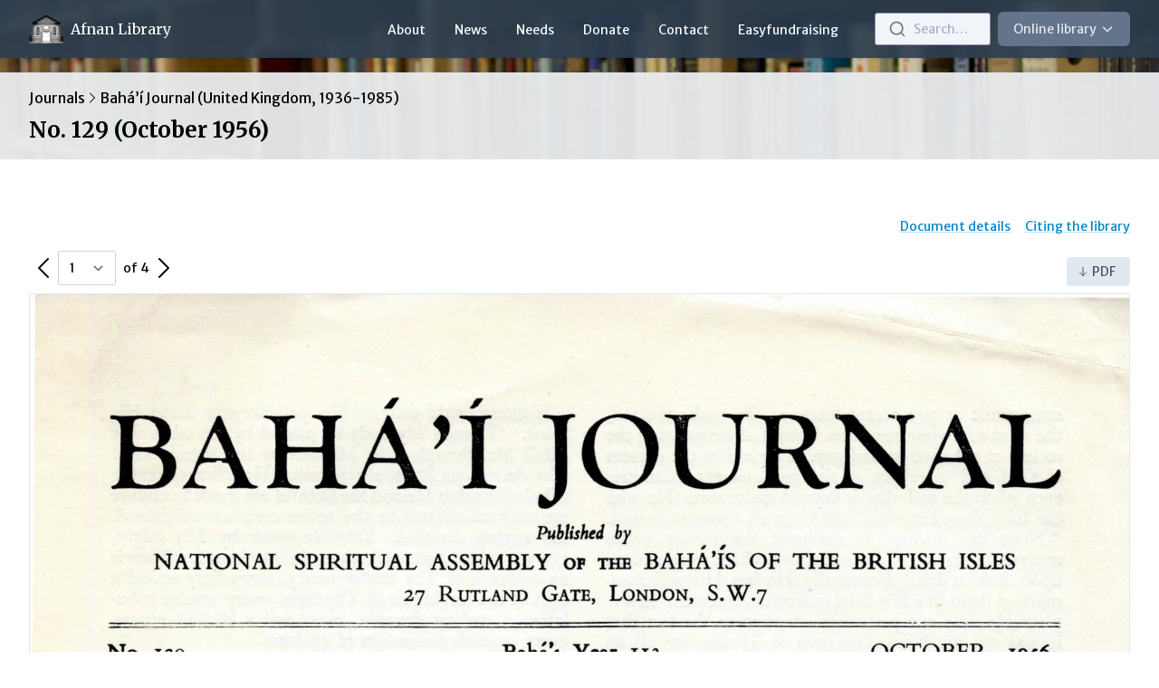

--- FILE ---
content_type: text/html; charset=UTF-8
request_url: https://afnanlibrary.org/d/uk-journal-no-129/
body_size: 6411
content:
<!doctype html>
<html lang="en">
  <head>
    <meta charset="utf-8" />
<meta name="viewport" content="width=device-width, initial-scale=1.0" />

<link rel="stylesheet" href="/_bridgetown/static/index.MVGMPODF.css" />
<script src="/_bridgetown/static/index.DVOYTV6P.js" defer></script>

<link rel="preconnect" href="https://fonts.googleapis.com">
<link rel="preconnect" href="https://fonts.gstatic.com" crossorigin>
<link href="https://fonts.googleapis.com/css2?family=Merriweather+Sans:ital,wght@0,400;0,700;1,400;1,700&family=Merriweather:ital,wght@0,400;0,700;1,400;1,700&display=swap" rel="stylesheet">
<link rel="apple-touch-icon" sizes="180x180" href="/images/apple-touch-icon.png">
<link rel="icon" type="image/png" sizes="32x32" href="/images/favicon-32x32.png">
<link rel="icon" type="image/png" sizes="16x16" href="/images/favicon-16x16.png">
<link rel="manifest" href="/images/site.webmanifest">
<link rel="mask-icon" href="/images/safari-pinned-tab.svg" color="#5bbad5">
<link rel="shortcut icon" href="/images/favicon.ico">
<meta name="msapplication-TileColor" content="#2b5797">
<meta name="msapplication-config" content="/images/browserconfig.xml">
<meta name="theme-color" content="#ffffff">
<!-- Google tag (gtag.js) -->
<script async src="https://www.googletagmanager.com/gtag/js?id=G-F77WGBMN5M"></script>
<script>
  window.dataLayer = window.dataLayer || [];
  function gtag(){dataLayer.push(arguments);}
  gtag('js', new Date());
  gtag('config', 'G-F77WGBMN5M');
</script>

  </head>
  <body class="flex flex-col h-full min-h-screen document ">
    <div class="self-stretch flex-1">
      <nav class="relative z-20 shadow bg-al-blue bg-opacity-90 backdrop-blur-sm">
  <div class="max-w-screen-xl px-2 mx-auto sm:px-4 lg:px-8">
    <div class="flex justify-between h-16">
      <div data-controller="dropdown" class="flex items-center">
        <div class="lg:hidden">
          <!-- Mobile menu button -->
          <button data-dropdown-target="trigger" type="button" class="inline-flex items-center justify-center p-2 text-gray-200 rounded-md hover:text-white focus:outline-none focus:ring-2 focus:ring-inset focus:ring-indigo-500" aria-controls="mobile-menu">
            <span class="sr-only">Open main menu</span>
            <svg xmlns="http://www.w3.org/2000/svg" class="block h-6 w-6 flex items-center" fill="none" viewBox="0 0 24 24" stroke="currentColor" stroke-width="2" data-dropdown-target="closed">
  <path stroke-linecap="round" stroke-linejoin="round" d="M4 6h16M4 12h16M4 18h16"/>
</svg>
            <svg xmlns="http://www.w3.org/2000/svg" class="hidden h-6 w-6" fill="none" viewBox="0 0 24 24" stroke="currentColor" stroke-width="2" data-dropdown-target="opened">
  <path stroke-linecap="round" stroke-linejoin="round" d="M6 18L18 6M6 6l12 12"/>
</svg>
          </button>
        </div>
        <!-- Mobile menu, show/hide based on menu state. -->
        <div data-dropdown-target="container" class="absolute inset-x-0 hidden shadow-md top-16 bg-al-light-blue" id="mobile-menu">
          <div class="flex flex-wrap justify-between px-2 pt-4 pb-3">
              <a href="/about" class="block px-2 py-1 text-link">
                About
              </a>
              <a href="/news" class="block px-2 py-1 text-link">
                News
              </a>
              <a href="/needs-of-the-library" class="block px-2 py-1 text-link">
                Needs
              </a>
              <a href="/donate" class="block px-2 py-1 text-link">
                Donate
              </a>
              <a href="/contact" class="block px-2 py-1 text-link">
                Contact
              </a>
              <a href="/easyfundraising" class="block px-2 py-1 text-link">
                Easyfundraising
              </a>
          </div>
          <hr class="mx-4 border-gray-300">
          <div class="pt-4 pb-3 border-t border-gray-200">
            <div class="mt-3 space-y-1">
                <h3 class="px-4 text-xs font-bold tracking-wider text-gray-500 uppercase">Publications</h3>
                <ul class="pt-2 pb-6">
                    <li><a class="block px-4 py-2 text-link" href="/books">Books</a></li>
                    <li><a class="block px-4 py-2 text-link" href="/journals">Journals</a></li>
                </ul>
                <h3 class="px-4 text-xs font-bold tracking-wider text-gray-500 uppercase">Unpublished materials</h3>
                <ul class="pt-2 pb-6">
                    <li><a class="block px-4 py-2 text-link" href="/inba">Iranian National Bahá’í Archives (INBA)</a></li>
                    <li><a class="block px-4 py-2 text-link" href="/academic-theses">Academic theses</a></li>
                    <li><a class="block px-4 py-2 text-link" href="/unpublished-gr-manuscripts">Unpublished George Ronald manuscripts</a></li>
                    <li><a class="block px-4 py-2 text-link" href="/other-unpublished-manuscripts">Other unpublished manuscripts</a></li>
                </ul>
                <h3 class="px-4 text-xs font-bold tracking-wider text-gray-500 uppercase">Other materials</h3>
                <ul class="pt-2 pb-6">
                    <li><a class="block px-4 py-2 text-link" href="/research-tools">Glossaries and research tools </a></li>
                </ul>
            </div>
          </div>
        </div>
      </div>
      <div class="flex px-2 lg:px-0 lg:justify-between lg:flex-grow">
        <a href="/" class="flex items-center flex-shrink-0">
          <img class="block w-auto h-8 mr-2" src="/images/block_small.png" alt="Logo" />
          <span class="font-serif text-base text-white whitespace-nowrap">
            Afnan Library
          </span>
        </a>
        <div class="justify-end flex-grow hidden lg:ml-6 lg:flex">
            <a href="/about" class="inline-flex items-center px-2 pt-1 text-sm font-medium border-b-2 border-transparent lg:px-4 text-gray-50 hover:border-gray-300 hover:text-white">
              About
            </a>
            <a href="/news" class="inline-flex items-center px-2 pt-1 text-sm font-medium border-b-2 border-transparent lg:px-4 text-gray-50 hover:border-gray-300 hover:text-white">
              News
            </a>
            <a href="/needs-of-the-library" class="inline-flex items-center px-2 pt-1 text-sm font-medium border-b-2 border-transparent lg:px-4 text-gray-50 hover:border-gray-300 hover:text-white">
              Needs
            </a>
            <a href="/donate" class="inline-flex items-center px-2 pt-1 text-sm font-medium border-b-2 border-transparent lg:px-4 text-gray-50 hover:border-gray-300 hover:text-white">
              Donate
            </a>
            <a href="/contact" class="inline-flex items-center px-2 pt-1 text-sm font-medium border-b-2 border-transparent lg:px-4 text-gray-50 hover:border-gray-300 hover:text-white">
              Contact
            </a>
            <a href="/easyfundraising" class="inline-flex items-center px-2 pt-1 text-sm font-medium border-b-2 border-transparent lg:px-4 text-gray-50 hover:border-gray-300 hover:text-white">
              Easyfundraising
            </a>
        </div>


      <!-- Library dropdown button -->
      <div class="relative items-center justify-end hidden ml-6 lg:flex">
        <div class="hidden w-32 lg:block" id="search" data-turbo-permanent data-loaded="false"></div>
        <link rel="stylesheet" href="https://cdn.jsdelivr.net/npm/@algolia/algoliasearch-netlify-frontend@1/dist/algoliasearchNetlify.css" />
        <script type="text/javascript" src="https://cdn.jsdelivr.net/npm/@algolia/algoliasearch-netlify-frontend@1/dist/algoliasearchNetlify.js"></script>
        <script type="text/javascript">
          if (document.getElementById("search").dataset["loaded"] == "false") {
                      algoliasearchNetlify({
                                  appId: '1QWOY52JAM',
                                  apiKey: '65611925b3eb107ee42a025ebca1df84',
                                  siteId: '2a3f4976-f8cb-4e22-a186-84b386b69290',
                                  branch: 'main',
                                  selector: 'div#search',
                                  placeholder: 'Search…',
                                  hitsPerPage: '100',
                                  detached: { mediaQuery: '(max-width: 999999px)' },
                                  theme: {
                                              mark: '#334155',                              // Color of the matching content
                                              background: '#f1f5f9',                        // Background Color of the input and the panel
                                              selected: '#ffffff',                          // Background Color of the selected item
                                              text: '#334155',                              // Color of the title of the items
                                              colorSourceIcon: '#364153'                    // Color of the icon on the left of results
                                            },

                                });
                    }
          document.getElementById("search").dataset["loaded"] = "true";
        </script>
        <div data-controller="dropdown" class="ml-2">
          <button data-dropdown-target="trigger" type="button" class="inline-flex items-center justify-center py-2 pl-4 pr-4 text-sm text-gray-200 bg-gray-500 border border-transparent rounded-md whitespace-nowrap hover:text-white hover:border-gray-400 focus:outline-none focus:ring-2 focus:ring-inset focus:ring-indigo-500">
            Online library
            <svg xmlns="http://www.w3.org/2000/svg" class="ml-1 h-4 w-4" fill="none" viewBox="0 0 24 24" stroke="currentColor" stroke-width="2">
  <path stroke-linecap="round" stroke-linejoin="round" d="M19 9l-7 7-7-7"/>
</svg>
          </button>
          <div data-dropdown-target="container" id="library-menu" class="absolute right-0 z-40 hidden w-screen max-w-md px-2 mt-3 sm:px-0">
            <div class="overflow-hidden rounded-lg shadow-lg ring-1 ring-black ring-opacity-5">
              <div class="relative grid gap-6 px-5 py-6 bg-white sm:gap-8 sm:p-8">
                <div class="block p-3 -m-3">
                  <ul class="space-y-8 text-sm">
                      <li>
                        <h3 class="text-xs font-bold tracking-wider text-gray-500 uppercase">Publications</h3>
                        <ul class="mt-2">
                            <li><a class="block py-1 text-base text-link" href="/books">Books</a></li>
                            <li><a class="block py-1 text-base text-link" href="/journals">Journals</a></li>
                        </ul>
                      </li>
                      <li>
                        <h3 class="text-xs font-bold tracking-wider text-gray-500 uppercase">Unpublished materials</h3>
                        <ul class="mt-2">
                            <li><a class="block py-1 text-base text-link" href="/inba">Iranian National Bahá’í Archives (INBA)</a></li>
                            <li><a class="block py-1 text-base text-link" href="/academic-theses">Academic theses</a></li>
                            <li><a class="block py-1 text-base text-link" href="/unpublished-gr-manuscripts">Unpublished George Ronald manuscripts</a></li>
                            <li><a class="block py-1 text-base text-link" href="/other-unpublished-manuscripts">Other unpublished manuscripts</a></li>
                        </ul>
                      </li>
                      <li>
                        <h3 class="text-xs font-bold tracking-wider text-gray-500 uppercase">Other materials</h3>
                        <ul class="mt-2">
                            <li><a class="block py-1 text-base text-link" href="/research-tools">Glossaries and research tools </a></li>
                        </ul>
                      </li>
                  </ul>
                </div>
              </div>
            </div>
          </div>

        </div>
      </div>


      </div>
      <!-- add to the above div when Mobile search button added back: data-controller="dropdown" -->
      <div class="flex items-center flex-grow lg:hidden" >
          <!-- spacing placeholder - delete when Mobile search button added back -->

          <!-- Mobile search button
          <button data-dropdown-target="trigger" type="button" class="inline-flex items-center justify-center p-2 text-gray-200 rounded-md hover:text-white focus:outline-none focus:ring-2 focus:ring-inset focus:ring-indigo-500" aria-controls="mobile-search">
            <span class="sr-only">Open search</span>
            <svg xmlns="http://www.w3.org/2000/svg" class="block h-6 w-6" fill="none" viewBox="0 0 24 24" stroke="currentColor" stroke-width="2" data-dropdown-target="closed">
  <path stroke-linecap="round" stroke-linejoin="round" d="M21 21l-6-6m2-5a7 7 0 11-14 0 7 7 0 0114 0z"/>
</svg>
            <svg xmlns="http://www.w3.org/2000/svg" class="hidden h-6 w-6" fill="none" viewBox="0 0 24 24" stroke="currentColor" stroke-width="2" data-dropdown-target="opened">
  <path stroke-linecap="round" stroke-linejoin="round" d="M6 18L18 6M6 6l12 12"/>
</svg>
          </button>
          -->
        <!--
        Search
        Desktop: always show
        Mobile: show/hide based on menu state
        -->

        <!--
        <div data-dropdown-target="container" class="absolute inset-x-0 hidden shadow-md top-16 bg-al-light-blue">
          <div class="items-center justify-center">
            <div class="w-full p-4">
              <label for="search" class="sr-only">Search</label>
              <div class="relative">
                <input aria-controls="mobile-search" aria-expanded="false" name="search" class="block w-full py-2 pl-3 pr-10 leading-5 placeholder-gray-500 bg-white border border-gray-300 rounded-md bg-opacity-80 focus:outline-none focus:placeholder-gray-400 focus:bg-opacity-100 focus:ring-1 focus:ring-indigo-500 focus:border-indigo-500 sm:text-sm" placeholder="Search…" type="search">
                <div class="absolute inset-y-0 right-0 flex items-center pr-3 pointer-events-none">
                  <svg xmlns="http://www.w3.org/2000/svg" class="block h-5 w-5" fill="none" viewBox="0 0 24 24" stroke="currentColor" stroke-width="2">
  <path stroke-linecap="round" stroke-linejoin="round" d="M21 21l-6-6m2-5a7 7 0 11-14 0 7 7 0 0114 0z"/>
</svg>
                </div>
              </div>
            </div>
          </div>
        </div>
         -->
      </div>

    </div>
  </div>
</nav>
<div class="lg:hidden" id="search_mobile" data-turbo-permanent data-loaded="false"/></div>
<script type="text/javascript">
  if (document.getElementById("search_mobile").dataset["loaded"] == "false") {
      algoliasearchNetlify({
          appId: '1QWOY52JAM',
          apiKey: '65611925b3eb107ee42a025ebca1df84',
          siteId: '2a3f4976-f8cb-4e22-a186-84b386b69290',
          branch: 'main',
          hitsPerPage: '100',
          selector: 'div#search_mobile',
          placeholder: 'Search…',
          theme: {
            mark: '#334155',                              // Color of the matching content
            background: '#f1f5f9',                        // Background Color of the input and the panel
            selected: '#ffffff',                          // Background Color of the selected item
            text: '#334155',                              // Color of the title of the items
            colorSourceIcon: '#364153'                    // Color of the icon on the left of results
          },
        });
    }
  if (document.getElementById("search_mobile").dataset["loaded"] = "true");
</script>

      <header class="pt-16 -mt-16 bg-center bg-cover" style="background-image: url('https://www.datocms-assets.com/74307/1658687275-header-bg.jpg?auto=compress,format&fit=crop&w=1440&h=224&fp-x=&fp-y=')">
  <div class="flex min-h-full mt-4 bg-white bg-opacity-95">
    <div class="w-full bg-al-blue bg-opacity-10">
      <div class="max-w-screen-xl px-4 py-4 mx-auto sm:px-6 lg:px-8">
        <div class="flex flex-wrap items-center mb-2 text-sm lg:text-base">
          <a class="hover:underline" href="/journals">Journals</a>
          <svg xmlns="http://www.w3.org/2000/svg" viewBox="0 0 24 24" fill="currentColor" class="h-4 w-4">
  <path fill-rule="evenodd" d="M16.28 11.47a.75.75 0 010 1.06l-7.5 7.5a.75.75 0 01-1.06-1.06L14.69 12 7.72 5.03a.75.75 0 011.06-1.06l7.5 7.5z" clip-rule="evenodd"/>
</svg>
          <a class="hover:underline" href="/bahai-journal-uk">
            Bahá’í Journal (United Kingdom, 1936-1985)
          </a>
        </div>
        <h1 class="font-serif text-xl font-bold lg:text-2xl">
            No. 129 (October 1956)
        </h1>
      </div>
    </div>
  </div>
</header>

<div class="max-w-screen-xl px-4 mx-auto mt-6 mb-6 space-y-6 sm:px-6 lg:px-8 sm:mt-10 lg:mt-16 sm:mb-10 lg:mb-16 sm:space-y-10 lg:space-y-10">
  <div>
  <div class="flex justify-end mb-4 space-x-4 text-sm">
    <a class="flex items-center underline text-link" href="#document-details">
      Document details
    </a>
    <a class="flex items-center underline text-link" href="#citing-the-library">
      Citing the library
    </a>
  </div>

  <div data-controller="viewer" class="flex flex-col m-auto w-full"
    data-viewer-pages-value="4"
    data-viewer-url-value="https://www.datocms-assets.com/74307/1659032355-uk-journal-no-129.pdf">
    <div data-viewer-target="buttons" class="flex justify-between items-end mb-2">
      <div class="flex items-center">
        <button data-action="viewer#prev" title="Previous Page" class="prev">
          <span class="sr-only">Previous Page</span>
          <svg xmlns="http://www.w3.org/2000/svg" fill="none" viewBox="0 0 24 24" stroke-width="1.5" stroke="currentColor" class="w-8 h-8">
            <path stroke-linecap="round" stroke-linejoin="round" d="M15.75 19.5L8.25 12l7.5-7.5" />
          </svg>
        </button>
        <select class="m-auto rounded-sm border-gray-300 sm:text-sm" data-viewer-target="select" data-action="viewer#jump">
            <option value="1">1</option>
            <option value="2">2</option>
            <option value="3">3</option>
            <option value="4">4</option>
        </select>
        <span class="ml-2 text-sm">
          of 4
        </span>
        <button data-action="viewer#next" title="Next Page" class="w-10 h-10 next">
          <span class="sr-only">Next Page</span>
          <svg xmlns="http://www.w3.org/2000/svg" fill="none" viewBox="0 0 24 24" stroke-width="1.5" stroke="currentColor" class="w-8 h-8">
            <path stroke-linecap="round" stroke-linejoin="round" d="M8.25 4.5l7.5 7.5-7.5 7.5" />
          </svg>
        </button>
      </div>
      <a class="inline-flex items-center py-0.5 pr-4 pl-3 ml-1 h-8 text-sm text-gray-600 bg-gray-200 rounded hover:text-white hover:bg-gray-600"
        href="https://www.datocms-assets.com/74307/1659032355-uk-journal-no-129.pdf?dl=uk-journal-no-129.pdf">
        <svg xmlns="http://www.w3.org/2000/svg" class="h-3 w-3 mr-1" fill="none" viewBox="0 0 24 24" stroke="currentColor" stroke-width="2">
  <path stroke-linecap="round" stroke-linejoin="round" d="M19 14l-7 7m0 0l-7-7m7 7V3"/>
</svg>
        PDF
      </a>
    </div>
    <div class="relative w-full border -z-10" style="aspect-ratio:519.12 / 730.08">
      <div data-viewer-target="spinner" class="flex absolute inset-0 justify-center bg-white bg-opacity-70 transition backdrop-blur-sm">
        <svg xmlns="http://www.w3.org/2000/svg"
          fill="none"
          viewBox="0 0 24 24"
          stroke-width="1.5"
          stroke="currentColor"
          class="mt-10 w-6 h-6 text-gray-600 animate-spin">
          <path stroke-linecap="round" stroke-linejoin="round" d="M16.023 9.348h4.992v-.001M2.985 19.644v-4.992m0 0h4.992m-4.993 0l3.181 3.183a8.25 8.25 0 0013.803-3.7M4.031 9.865a8.25 8.25 0 0113.803-3.7l3.181 3.182m0-4.991v4.99" />
        </svg>
      </div>
      <img data-viewer-target="image" class="w-full"  src=""/>
    </div>
    <div data-viewer-target="buttons" class="flex justify-between items-end mt-2">
      <div class="flex items-center">
        <button data-action="viewer#prev" title="Previous Page" class="prev">
          <span class="sr-only">Previous Page</span>
          <svg xmlns="http://www.w3.org/2000/svg" fill="none" viewBox="0 0 24 24" stroke-width="1.5" stroke="currentColor" class="w-8 h-8">
            <path stroke-linecap="round" stroke-linejoin="round" d="M15.75 19.5L8.25 12l7.5-7.5" />
          </svg>
        </button>
        <select class="m-auto rounded-sm border-gray-300 sm:text-sm" data-viewer-target="select" data-action="viewer#jump">
            <option value="1">1</option>
            <option value="2">2</option>
            <option value="3">3</option>
            <option value="4">4</option>
        </select>
        <span class="ml-2 text-sm">
          of 4
        </span>
        <button data-action="viewer#next" title="Next Page" class="w-10 h-10 next">
          <span class="sr-only">Next Page</span>
          <svg xmlns="http://www.w3.org/2000/svg" fill="none" viewBox="0 0 24 24" stroke-width="1.5" stroke="currentColor" class="w-8 h-8">
            <path stroke-linecap="round" stroke-linejoin="round" d="M8.25 4.5l7.5 7.5-7.5 7.5" />
          </svg>
        </button>
      </div>
      <a class="inline-flex items-center py-0.5 pr-4 pl-3 ml-1 h-8 text-sm text-gray-600 bg-gray-200 rounded hover:text-white hover:bg-gray-600"
        href="https://www.datocms-assets.com/74307/1659032355-uk-journal-no-129.pdf?dl=uk-journal-no-129.pdf">
        <svg xmlns="http://www.w3.org/2000/svg" class="h-3 w-3 mr-1" fill="none" viewBox="0 0 24 24" stroke="currentColor" stroke-width="2">
  <path stroke-linecap="round" stroke-linejoin="round" d="M19 14l-7 7m0 0l-7-7m7 7V3"/>
</svg>
        PDF
      </a>
    </div>
  </div>

  <div class="mt-8">
    <h3 class="mb-2 text-sm font-bold" h3 id="document-details">Document details</h3>
<dl class="mb-8">
    <dt class="text-xs text-gray-500">Title</dt>
    <dd class="mb-4 text-sm">Bahá’í Journal</dd>

    <dt class="text-xs text-gray-500">Publisher</dt>
    <dd class="mb-4 text-sm">
      British National Spiritual Assembly, London
    </dd>

    <dt class="text-xs text-gray-500">Date of Publication</dt>
    <dd class="mb-4 text-sm">1936 - 1985</dd>

</dl>


    <div>
  <h3 class="mb-2 text-sm font-bold" id="citing-the-library">Citing the Afnan Library</h3>
  <div class="prose-sm prose prose-p:font-sans">
    <p><span>When citing the Afnan Library be aware that the digital document (PDF) page number usually differs from the original document's page number. For citing a particular page, click on "View Document on Website" and find the page you wish to cite. Capture the URL of the document from the address line. Add to that the page number of the PDF from the top left of the viewing box. You may also add the page number of the original document in parenthesis. For example:
http://www.afnanlibrary.org/inba_v056/, p. 10 (p. 7 of ms.)</span></p><p><a href="/citing-the-afnan-library/"><span>View more detailed instructions here</span></a><span> </span></p>
  </div>
</div>

      <h4 class="mt-8 text-xs text-gray-500">Citation year</h4>
      <p class="mb-4 text-sm">2022</p>
  </div>
</div>

</div>

    </div>
    <footer class="mt-8 bg-stone-800 sm:mt-12 lg:mt-16" aria-labelledby="footer-heading">
  <h2 id="footer-heading" class="sr-only">Footer</h2>
  <div class="grid max-w-screen-xl grid-cols-12 gap-4 px-4 mx-auto my-6 sm:gap-10 lg:gap-8 sm:px-6 lg:px-8 sm:my-6 lg:my-8">
    <div class="col-span-12 space-y-4 md:col-span-4 md:row-span-2 lg:col-span-3">
      <h3 class="text-lg text-stone-400">Online library</h3>
      <ul class="space-y-4 text-sm">
          <li>
            <h3 class="font-bold tracking-wider uppercase text-xxs text-stone-400">Publications</h3>
            <ul class="mt-1">
                <li><a class="block py-1 text-sm text-white hover:underline" href="/books">Books</a></li>
                <li><a class="block py-1 text-sm text-white hover:underline" href="/journals">Journals</a></li>
            </ul>
          </li>
          <li>
            <h3 class="font-bold tracking-wider uppercase text-xxs text-stone-400">Unpublished materials</h3>
            <ul class="mt-1">
                <li><a class="block py-1 text-sm text-white hover:underline" href="/inba">Iranian National Bahá’í Archives (INBA)</a></li>
                <li><a class="block py-1 text-sm text-white hover:underline" href="/academic-theses">Academic theses</a></li>
                <li><a class="block py-1 text-sm text-white hover:underline" href="/unpublished-gr-manuscripts">Unpublished George Ronald manuscripts</a></li>
                <li><a class="block py-1 text-sm text-white hover:underline" href="/other-unpublished-manuscripts">Other unpublished manuscripts</a></li>
            </ul>
          </li>
          <li>
            <h3 class="font-bold tracking-wider uppercase text-xxs text-stone-400">Other materials</h3>
            <ul class="mt-1">
                <li><a class="block py-1 text-sm text-white hover:underline" href="/research-tools">Glossaries and research tools </a></li>
            </ul>
          </li>
      </ul>
    </div>
    <div class="col-span-12 space-y-4 md:col-span-4 lg:col-span-2">
      <h3 class="text-lg text-stone-400">Information</h3>
      <div>
        <ul>
            <li><a class="block py-1 text-sm text-white hover:underline" href="/about">About</a></li>
            <li><a class="block py-1 text-sm text-white hover:underline" href="/news">News</a></li>
            <li><a class="block py-1 text-sm text-white hover:underline" href="/needs-of-the-library">Needs</a></li>
            <li><a class="block py-1 text-sm text-white hover:underline" href="/donate">Donate</a></li>
            <li><a class="block py-1 text-sm text-white hover:underline" href="/contact">Contact</a></li>
            <li><a class="block py-1 text-sm text-white hover:underline" href="/easyfundraising">Easyfundraising</a></li>
        </ul>
      </div>
    </div>
    <div class="col-span-12 space-y-3 md:col-span-4 lg:col-span-2">
      <h3 class="text-lg text-stone-400">Contact</h3>
      <p>
        <a href="/contact/" class="text-sm text-white hover:underline">Contact us online</a>
      </p>
      <div class="text-sm text-stone-300">
        <p><span><strong>Write to us at:</strong></span></p><p><span>The Afnan Library</span></p><p><span>The Old Chapel,</span></p><p><span>14 Pleasant Place,
Sandy, SG19 1HX
United Kingdom</span></p>
      </div>
      <p>
        <a href="/contact/" class="text-sm italic text-white hover:underline">Visit by appointment only</a>
      </p>
    </div>
    <div class="col-span-12 space-y-4 md:col-span-8 lg:col-span-5">
      <h3 class="text-lg text-stone-400">Subscribe to updates</h3>
      <p class="text-sm text-stone-300">Receive email updates on news and events at the Afnan Library</p>
      <div>
        <!-- Begin Mailchimp Signup Form -->
        <div id="mc_embed_signup">
          <form action="https://afnanlibrary.us9.list-manage.com/subscribe/post?u=e2dfac78404ccd6c2cdbb6f8d&amp;id=db96ebed2c&amp;f_id=00701ae1f0" method="post" id="mc-embedded-subscribe-form" name="mc-embedded-subscribe-form" class="validate" target="_blank" novalidate>
            <div id="mc_embed_signup_scroll" class="sm:flex sm:max-w-md">
              <div class="w-full mc-field-group">
                <label for="mce-EMAIL" class="sr-only">Email address</label>
                <input type="email" value="" name="EMAIL" class="w-full min-w-0 px-2 mb-2 leading-5 bg-white border rounded required email placeholder-stone-500 border-stone-300 focus:outline-none focus:placeholder-stone-400 focus:ring-1 focus:ring-stone-500 focus:border-stone-500 sm:text-sm" id="mce-EMAIL" required>
                <span id="mce-EMAIL-HELPERTEXT" class="helper_text"></span>
              </div>
              <!-- real people should not fill this in and expect good things - do not remove this or risk form bot signups-->
              <div style="position: absolute; left: -5000px;" aria-hidden="true"><input type="text" name="b_e2dfac78404ccd6c2cdbb6f8d_db96ebed2c" tabindex="-1" value=""></div>
              <div class="mt-3 rounded-md sm:mt-0 sm:ml-3 sm:flex-shrink-0">
                <input type="submit" value="Subscribe" name="subscribe" id="mc-embedded-subscribe" class="flex items-center justify-center w-full px-4 py-2 text-sm font-medium text-white border border-transparent rounded-md button bg-stone-600 hover:bg-stone-500 focus:outline-none focus:ring-2 focus:ring-offset-2 focus:ring-offset-stone-800 focus:ring-stone-500">
              </div>
            </div>

            <div id="mce-responses" class="max-w-md mt-2 text-sm clear foot">
              <div class="p-2 text-white bg-red-700 response " id="mce-error-response" style="display:none"></div>
              <div class="p-2 text-white bg-green-700 response" id="mce-success-response" style="display:none"></div>
            </div>

          </form>
        </div>
        <script type='text/javascript' src='//s3.amazonaws.com/downloads.mailchimp.com/js/mc-validate.js'></script><script type='text/javascript'>
          (function($) {window.fnames = new Array(); window.ftypes = new Array();fnames[0]='EMAIL';ftypes[0]='email';fnames[1]='FNAME';ftypes[1]='text';fnames[2]='LNAME';ftypes[2]='text';fnames[3]='ADDRESS';ftypes[3]='address';fnames[4]='PHONE';ftypes[4]='phone';fnames[5]='BIRTHDAY';ftypes[5]='birthday';}(jQuery));var $mcj = jQuery.noConflict(true);
        </script>
        <!--End mc_embed_signup-->
      </div>
      <div class="mt-4">
        <a href="https://www.facebook.com/AfnanLibraryTrust" class="inline-flex items-center text-sm text-white hover:underline">
          <svg xmlns="http://www.w3.org/2000/svg" xmlns:xlink="http://www.w3.org/1999/xlink" version="1.1" width="24" height="24" viewBox="0 0 24 24" class="h-5 w-5 mr-1">
  <path fill="currentColor" d="M5,3H19A2,2 0 0,1 21,5V19A2,2 0 0,1 19,21H5A2,2 0 0,1 3,19V5A2,2 0 0,1 5,3M18,5H15.5A3.5,3.5 0 0,0 12,8.5V11H10V14H12V21H15V14H18V11H15V9A1,1 0 0,1 16,8H18V5Z"/>
</svg>
          View updates on Facebook
        </a>
      </div>
    </div>
    <div class="col-span-12 pt-6 space-y-2 text-xs tracking-normal border-t border-stone-600 text-stone-400 lg:col-span-9">
      <p>© Afnan Library Trust</p>
      <p class="leading-normal">Images and PDFs from this site can be used for personal research. For all other uses, including publication, mirroring and commercial use, please contact the Afnan Library Trust. The Afnan Library Trust is a charity registered with the Charity Commission of the United Kingdom (Registration Number 291949).</p>
    </div>
  </div>
</footer>

  </body>
</html>


--- FILE ---
content_type: application/javascript; charset=UTF-8
request_url: https://afnanlibrary.org/_bridgetown/static/index.DVOYTV6P.js
body_size: 24791
content:
(()=>{var nt=Object.defineProperty;var Lt=(s,e,t)=>e in s?nt(s,e,{enumerable:!0,configurable:!0,writable:!0,value:t}):s[e]=t;var O=(s,e)=>{for(var t in e)nt(s,t,{get:e[t],enumerable:!0})};var v=(s,e,t)=>(Lt(s,typeof e!="symbol"?e+"":e,t),t);var a=(s,e,t)=>new Promise((i,r)=>{var n=l=>{try{c(t.next(l))}catch(w){r(w)}},o=l=>{try{c(t.throw(l))}catch(w){r(w)}},c=l=>l.done?i(l.value):Promise.resolve(l.value).then(n,o);c((t=t.apply(s,e)).next())});(function(){if(window.Reflect===void 0||window.customElements===void 0||window.customElements.polyfillWrapFlushCallback)return;let s=HTMLElement,e={HTMLElement:function(){return Reflect.construct(s,[],this.constructor)}};window.HTMLElement=e.HTMLElement,HTMLElement.prototype=s.prototype,HTMLElement.prototype.constructor=HTMLElement,Object.setPrototypeOf(HTMLElement,s)})();(function(s){if(typeof s.requestSubmit=="function")return;s.requestSubmit=function(i){i?(e(i,this),i.click()):(i=document.createElement("input"),i.type="submit",i.hidden=!0,this.appendChild(i),i.click(),this.removeChild(i))};function e(i,r){i instanceof HTMLElement||t(TypeError,"parameter 1 is not of type 'HTMLElement'"),i.type=="submit"||t(TypeError,"The specified element is not a submit button"),i.form==r||t(DOMException,"The specified element is not owned by this form element","NotFoundError")}function t(i,r,n){throw new i("Failed to execute 'requestSubmit' on 'HTMLFormElement': "+r+".",n)}})(HTMLFormElement.prototype);var dt=new WeakMap;function Tt(s){let e=s instanceof Element?s:s instanceof Node?s.parentElement:null,t=e?e.closest("input, button"):null;return(t==null?void 0:t.type)=="submit"?t:null}function Ct(s){let e=Tt(s.target);e&&e.form&&dt.set(e.form,e)}(function(){if("submitter"in Event.prototype)return;let s;if("SubmitEvent"in window&&/Apple Computer/.test(navigator.vendor))s=window.SubmitEvent.prototype;else{if("SubmitEvent"in window)return;s=window.Event.prototype}addEventListener("click",Ct,!0),Object.defineProperty(s,"submitter",{get(){if(this.type=="submit"&&this.target instanceof HTMLFormElement)return dt.get(this.target)}})})();var L;(function(s){s.eager="eager",s.lazy="lazy"})(L||(L={}));var y=class extends HTMLElement{constructor(){super(),this.loaded=Promise.resolve(),this.delegate=new y.delegateConstructor(this)}static get observedAttributes(){return["disabled","loading","src"]}connectedCallback(){this.delegate.connect()}disconnectedCallback(){this.delegate.disconnect()}reload(){let{src:e}=this;this.src=null,this.src=e}attributeChangedCallback(e){e=="loading"?this.delegate.loadingStyleChanged():e=="src"?this.delegate.sourceURLChanged():this.delegate.disabledChanged()}get src(){return this.getAttribute("src")}set src(e){e?this.setAttribute("src",e):this.removeAttribute("src")}get loading(){return kt(this.getAttribute("loading")||"")}set loading(e){e?this.setAttribute("loading",e):this.removeAttribute("loading")}get disabled(){return this.hasAttribute("disabled")}set disabled(e){e?this.setAttribute("disabled",""):this.removeAttribute("disabled")}get autoscroll(){return this.hasAttribute("autoscroll")}set autoscroll(e){e?this.setAttribute("autoscroll",""):this.removeAttribute("autoscroll")}get complete(){return!this.delegate.isLoading}get isActive(){return this.ownerDocument===document&&!this.isPreview}get isPreview(){var e,t;return(t=(e=this.ownerDocument)===null||e===void 0?void 0:e.documentElement)===null||t===void 0?void 0:t.hasAttribute("data-turbo-preview")}};function kt(s){switch(s.toLowerCase()){case"lazy":return L.lazy;default:return L.eager}}function u(s){return new URL(s.toString(),document.baseURI)}function C(s){let e;if(s.hash)return s.hash.slice(1);if(e=s.href.match(/#(.*)$/))return e[1]}function Ce(s,e){let t=(e==null?void 0:e.getAttribute("formaction"))||s.getAttribute("action")||s.action;return u(t)}function Rt(s){return(Bt(s).match(/\.[^.]*$/)||[])[0]||""}function Mt(s){return!!Rt(s).match(/^(?:|\.(?:htm|html|xhtml))$/)}function Pt(s,e){let t=It(e);return s.href===u(t).href||s.href.startsWith(t)}function B(s,e){return Pt(s,e)&&Mt(s)}function ee(s){let e=C(s);return e!=null?s.href.slice(0,-(e.length+1)):s.href}function H(s){return ee(s)}function Ft(s,e){return u(s).href==u(e).href}function Ot(s){return s.pathname.split("/").slice(1)}function Bt(s){return Ot(s).slice(-1)[0]}function It(s){return Nt(s.origin+s.pathname)}function Nt(s){return s.endsWith("/")?s:s+"/"}var W=class{constructor(e){this.response=e}get succeeded(){return this.response.ok}get failed(){return!this.succeeded}get clientError(){return this.statusCode>=400&&this.statusCode<=499}get serverError(){return this.statusCode>=500&&this.statusCode<=599}get redirected(){return this.response.redirected}get location(){return u(this.response.url)}get isHTML(){return this.contentType&&this.contentType.match(/^(?:text\/([^\s;,]+\b)?html|application\/xhtml\+xml)\b/)}get statusCode(){return this.response.status}get contentType(){return this.header("Content-Type")}get responseText(){return this.response.clone().text()}get responseHTML(){return this.isHTML?this.response.clone().text():Promise.resolve(void 0)}header(e){return this.response.headers.get(e)}};function f(s,{target:e,cancelable:t,detail:i}={}){let r=new CustomEvent(s,{cancelable:t,bubbles:!0,detail:i});return e&&e.isConnected?e.dispatchEvent(r):document.documentElement.dispatchEvent(r),r}function $(){return new Promise(s=>requestAnimationFrame(()=>s()))}function xt(){return new Promise(s=>setTimeout(()=>s(),0))}function Dt(){return Promise.resolve()}function ut(s=""){return new DOMParser().parseFromString(s,"text/html")}function mt(s,...e){let t=qt(s,e).replace(/^\n/,"").split(`
`),i=t[0].match(/^\s+/),r=i?i[0].length:0;return t.map(n=>n.slice(r)).join(`
`)}function qt(s,e){return s.reduce((t,i,r)=>{let n=e[r]==null?"":e[r];return t+i+n},"")}function I(){return Array.apply(null,{length:36}).map((s,e)=>e==8||e==13||e==18||e==23?"-":e==14?"4":e==19?(Math.floor(Math.random()*4)+8).toString(16):Math.floor(Math.random()*15).toString(16)).join("")}function j(s,...e){for(let t of e.map(i=>i==null?void 0:i.getAttribute(s)))if(typeof t=="string")return t;return null}function te(...s){for(let e of s)e.localName=="turbo-frame"&&e.setAttribute("busy",""),e.setAttribute("aria-busy","true")}function se(...s){for(let e of s)e.localName=="turbo-frame"&&e.removeAttribute("busy"),e.removeAttribute("aria-busy")}var h;(function(s){s[s.get=0]="get",s[s.post=1]="post",s[s.put=2]="put",s[s.patch=3]="patch",s[s.delete=4]="delete"})(h||(h={}));function Vt(s){switch(s.toLowerCase()){case"get":return h.get;case"post":return h.post;case"put":return h.put;case"patch":return h.patch;case"delete":return h.delete}}var N=class{constructor(e,t,i,r=new URLSearchParams,n=null){this.abortController=new AbortController,this.resolveRequestPromise=o=>{},this.delegate=e,this.method=t,this.headers=this.defaultHeaders,this.body=r,this.url=i,this.target=n}get location(){return this.url}get params(){return this.url.searchParams}get entries(){return this.body?Array.from(this.body.entries()):[]}cancel(){this.abortController.abort()}perform(){return a(this,null,function*(){var e,t;let{fetchOptions:i}=this;(t=(e=this.delegate).prepareHeadersForRequest)===null||t===void 0||t.call(e,this.headers,this),yield this.allowRequestToBeIntercepted(i);try{this.delegate.requestStarted(this);let r=yield fetch(this.url.href,i);return yield this.receive(r)}catch(r){if(r.name!=="AbortError")throw this.delegate.requestErrored(this,r),r}finally{this.delegate.requestFinished(this)}})}receive(e){return a(this,null,function*(){let t=new W(e);return f("turbo:before-fetch-response",{cancelable:!0,detail:{fetchResponse:t},target:this.target}).defaultPrevented?this.delegate.requestPreventedHandlingResponse(this,t):t.succeeded?this.delegate.requestSucceededWithResponse(this,t):this.delegate.requestFailedWithResponse(this,t),t})}get fetchOptions(){var e;return{method:h[this.method].toUpperCase(),credentials:"same-origin",headers:this.headers,redirect:"follow",body:this.isIdempotent?null:this.body,signal:this.abortSignal,referrer:(e=this.delegate.referrer)===null||e===void 0?void 0:e.href}}get defaultHeaders(){return{Accept:"text/html, application/xhtml+xml"}}get isIdempotent(){return this.method==h.get}get abortSignal(){return this.abortController.signal}allowRequestToBeIntercepted(e){return a(this,null,function*(){let t=new Promise(r=>this.resolveRequestPromise=r);f("turbo:before-fetch-request",{cancelable:!0,detail:{fetchOptions:e,url:this.url,resume:this.resolveRequestPromise},target:this.target}).defaultPrevented&&(yield t)})}},ie=class{constructor(e,t){this.started=!1,this.intersect=i=>{let r=i.slice(-1)[0];r!=null&&r.isIntersecting&&this.delegate.elementAppearedInViewport(this.element)},this.delegate=e,this.element=t,this.intersectionObserver=new IntersectionObserver(this.intersect)}start(){this.started||(this.started=!0,this.intersectionObserver.observe(this.element))}stop(){this.started&&(this.started=!1,this.intersectionObserver.unobserve(this.element))}},k=class{constructor(e){this.templateElement=document.createElement("template"),this.templateElement.innerHTML=e}static wrap(e){return typeof e=="string"?new this(e):e}get fragment(){let e=document.createDocumentFragment();for(let t of this.foreignElements)e.appendChild(document.importNode(t,!0));return e}get foreignElements(){return this.templateChildren.reduce((e,t)=>t.tagName.toLowerCase()=="turbo-stream"?[...e,t]:e,[])}get templateChildren(){return Array.from(this.templateElement.content.children)}};k.contentType="text/vnd.turbo-stream.html";var S;(function(s){s[s.initialized=0]="initialized",s[s.requesting=1]="requesting",s[s.waiting=2]="waiting",s[s.receiving=3]="receiving",s[s.stopping=4]="stopping",s[s.stopped=5]="stopped"})(S||(S={}));var A;(function(s){s.urlEncoded="application/x-www-form-urlencoded",s.multipart="multipart/form-data",s.plain="text/plain"})(A||(A={}));function Ht(s){switch(s.toLowerCase()){case A.multipart:return A.multipart;case A.plain:return A.plain;default:return A.urlEncoded}}var R=class{constructor(e,t,i,r=!1){this.state=S.initialized,this.delegate=e,this.formElement=t,this.submitter=i,this.formData=$t(t,i),this.location=u(this.action),this.method==h.get&&Ut(this.location,[...this.body.entries()]),this.fetchRequest=new N(this,this.method,this.location,this.body,this.formElement),this.mustRedirect=r}static confirmMethod(e,t){return confirm(e)}get method(){var e;let t=((e=this.submitter)===null||e===void 0?void 0:e.getAttribute("formmethod"))||this.formElement.getAttribute("method")||"";return Vt(t.toLowerCase())||h.get}get action(){var e;let t=typeof this.formElement.action=="string"?this.formElement.action:null;return((e=this.submitter)===null||e===void 0?void 0:e.getAttribute("formaction"))||this.formElement.getAttribute("action")||t||""}get body(){return this.enctype==A.urlEncoded||this.method==h.get?new URLSearchParams(this.stringFormData):this.formData}get enctype(){var e;return Ht(((e=this.submitter)===null||e===void 0?void 0:e.getAttribute("formenctype"))||this.formElement.enctype)}get isIdempotent(){return this.fetchRequest.isIdempotent}get stringFormData(){return[...this.formData].reduce((e,[t,i])=>e.concat(typeof i=="string"?[[t,i]]:[]),[])}get confirmationMessage(){return this.formElement.getAttribute("data-turbo-confirm")}get needsConfirmation(){return this.confirmationMessage!==null}start(){return a(this,null,function*(){let{initialized:e,requesting:t}=S;if(!(this.needsConfirmation&&!R.confirmMethod(this.confirmationMessage,this.formElement))&&this.state==e)return this.state=t,this.fetchRequest.perform()})}stop(){let{stopping:e,stopped:t}=S;if(this.state!=e&&this.state!=t)return this.state=e,this.fetchRequest.cancel(),!0}prepareHeadersForRequest(e,t){if(!t.isIdempotent){let i=jt(ot("csrf-param"))||ot("csrf-token");i&&(e["X-CSRF-Token"]=i),e.Accept=[k.contentType,e.Accept].join(", ")}}requestStarted(e){var t;this.state=S.waiting,(t=this.submitter)===null||t===void 0||t.setAttribute("disabled",""),f("turbo:submit-start",{target:this.formElement,detail:{formSubmission:this}}),this.delegate.formSubmissionStarted(this)}requestPreventedHandlingResponse(e,t){this.result={success:t.succeeded,fetchResponse:t}}requestSucceededWithResponse(e,t){if(t.clientError||t.serverError)this.delegate.formSubmissionFailedWithResponse(this,t);else if(this.requestMustRedirect(e)&&Wt(t)){let i=new Error("Form responses must redirect to another location");this.delegate.formSubmissionErrored(this,i)}else this.state=S.receiving,this.result={success:!0,fetchResponse:t},this.delegate.formSubmissionSucceededWithResponse(this,t)}requestFailedWithResponse(e,t){this.result={success:!1,fetchResponse:t},this.delegate.formSubmissionFailedWithResponse(this,t)}requestErrored(e,t){this.result={success:!1,error:t},this.delegate.formSubmissionErrored(this,t)}requestFinished(e){var t;this.state=S.stopped,(t=this.submitter)===null||t===void 0||t.removeAttribute("disabled"),f("turbo:submit-end",{target:this.formElement,detail:Object.assign({formSubmission:this},this.result)}),this.delegate.formSubmissionFinished(this)}requestMustRedirect(e){return!e.isIdempotent&&this.mustRedirect}};function $t(s,e){let t=new FormData(s),i=e==null?void 0:e.getAttribute("name"),r=e==null?void 0:e.getAttribute("value");return i&&r!=null&&t.get(i)!=r&&t.append(i,r),t}function jt(s){if(s!=null){let t=(document.cookie?document.cookie.split("; "):[]).find(i=>i.startsWith(s));if(t){let i=t.split("=").slice(1).join("=");return i?decodeURIComponent(i):void 0}}}function ot(s){let e=document.querySelector(`meta[name="${s}"]`);return e&&e.content}function Wt(s){return s.statusCode==200&&!s.redirected}function Ut(s,e){let t=new URLSearchParams;for(let[i,r]of e)r instanceof File||t.append(i,r);return s.search=t.toString(),s}var P=class{constructor(e){this.element=e}get children(){return[...this.element.children]}hasAnchor(e){return this.getElementForAnchor(e)!=null}getElementForAnchor(e){return e?this.element.querySelector(`[id='${e}'], a[name='${e}']`):null}get isConnected(){return this.element.isConnected}get firstAutofocusableElement(){return this.element.querySelector("[autofocus]")}get permanentElements(){return[...this.element.querySelectorAll("[id][data-turbo-permanent]")]}getPermanentElementById(e){return this.element.querySelector(`#${e}[data-turbo-permanent]`)}getPermanentElementMapForSnapshot(e){let t={};for(let i of this.permanentElements){let{id:r}=i,n=e.getPermanentElementById(r);n&&(t[r]=[i,n])}return t}},U=class{constructor(e,t){this.submitBubbled=i=>{let r=i.target;if(!i.defaultPrevented&&r instanceof HTMLFormElement&&r.closest("turbo-frame, html")==this.element){let n=i.submitter||void 0;((n==null?void 0:n.getAttribute("formmethod"))||r.method)!="dialog"&&this.delegate.shouldInterceptFormSubmission(r,n)&&(i.preventDefault(),i.stopImmediatePropagation(),this.delegate.formSubmissionIntercepted(r,n))}},this.delegate=e,this.element=t}start(){this.element.addEventListener("submit",this.submitBubbled)}stop(){this.element.removeEventListener("submit",this.submitBubbled)}},K=class{constructor(e,t){this.resolveRenderPromise=i=>{},this.resolveInterceptionPromise=i=>{},this.delegate=e,this.element=t}scrollToAnchor(e){let t=this.snapshot.getElementForAnchor(e);t?(this.scrollToElement(t),this.focusElement(t)):this.scrollToPosition({x:0,y:0})}scrollToAnchorFromLocation(e){this.scrollToAnchor(C(e))}scrollToElement(e){e.scrollIntoView()}focusElement(e){e instanceof HTMLElement&&(e.hasAttribute("tabindex")?e.focus():(e.setAttribute("tabindex","-1"),e.focus(),e.removeAttribute("tabindex")))}scrollToPosition({x:e,y:t}){this.scrollRoot.scrollTo(e,t)}scrollToTop(){this.scrollToPosition({x:0,y:0})}get scrollRoot(){return window}render(e){return a(this,null,function*(){let{isPreview:t,shouldRender:i,newSnapshot:r}=e;if(i)try{this.renderPromise=new Promise(c=>this.resolveRenderPromise=c),this.renderer=e,this.prepareToRenderSnapshot(e);let n=new Promise(c=>this.resolveInterceptionPromise=c);this.delegate.allowsImmediateRender(r,this.resolveInterceptionPromise)||(yield n),yield this.renderSnapshot(e),this.delegate.viewRenderedSnapshot(r,t),this.finishRenderingSnapshot(e)}finally{delete this.renderer,this.resolveRenderPromise(void 0),delete this.renderPromise}else this.invalidate()})}invalidate(){this.delegate.viewInvalidated()}prepareToRenderSnapshot(e){this.markAsPreview(e.isPreview),e.prepareToRender()}markAsPreview(e){e?this.element.setAttribute("data-turbo-preview",""):this.element.removeAttribute("data-turbo-preview")}renderSnapshot(e){return a(this,null,function*(){yield e.render()})}finishRenderingSnapshot(e){e.finishRendering()}},re=class extends K{invalidate(){this.element.innerHTML=""}get snapshot(){return new P(this.element)}},_=class{constructor(e,t){this.clickBubbled=i=>{this.respondsToEventTarget(i.target)?this.clickEvent=i:delete this.clickEvent},this.linkClicked=i=>{this.clickEvent&&this.respondsToEventTarget(i.target)&&i.target instanceof Element&&this.delegate.shouldInterceptLinkClick(i.target,i.detail.url)&&(this.clickEvent.preventDefault(),i.preventDefault(),this.delegate.linkClickIntercepted(i.target,i.detail.url)),delete this.clickEvent},this.willVisit=()=>{delete this.clickEvent},this.delegate=e,this.element=t}start(){this.element.addEventListener("click",this.clickBubbled),document.addEventListener("turbo:click",this.linkClicked),document.addEventListener("turbo:before-visit",this.willVisit)}stop(){this.element.removeEventListener("click",this.clickBubbled),document.removeEventListener("turbo:click",this.linkClicked),document.removeEventListener("turbo:before-visit",this.willVisit)}respondsToEventTarget(e){let t=e instanceof Element?e:e instanceof Node?e.parentElement:null;return t&&t.closest("turbo-frame, html")==this.element}},ne=class{constructor(e){this.permanentElementMap=e}static preservingPermanentElements(e,t){let i=new this(e);i.enter(),t(),i.leave()}enter(){for(let e in this.permanentElementMap){let[,t]=this.permanentElementMap[e];this.replaceNewPermanentElementWithPlaceholder(t)}}leave(){for(let e in this.permanentElementMap){let[t]=this.permanentElementMap[e];this.replaceCurrentPermanentElementWithClone(t),this.replacePlaceholderWithPermanentElement(t)}}replaceNewPermanentElementWithPlaceholder(e){let t=Kt(e);e.replaceWith(t)}replaceCurrentPermanentElementWithClone(e){let t=e.cloneNode(!0);e.replaceWith(t)}replacePlaceholderWithPermanentElement(e){let t=this.getPlaceholderById(e.id);t==null||t.replaceWith(e)}getPlaceholderById(e){return this.placeholders.find(t=>t.content==e)}get placeholders(){return[...document.querySelectorAll("meta[name=turbo-permanent-placeholder][content]")]}};function Kt(s){let e=document.createElement("meta");return e.setAttribute("name","turbo-permanent-placeholder"),e.setAttribute("content",s.id),e}var x=class{constructor(e,t,i,r=!0){this.currentSnapshot=e,this.newSnapshot=t,this.isPreview=i,this.willRender=r,this.promise=new Promise((n,o)=>this.resolvingFunctions={resolve:n,reject:o})}get shouldRender(){return!0}prepareToRender(){}finishRendering(){this.resolvingFunctions&&(this.resolvingFunctions.resolve(),delete this.resolvingFunctions)}createScriptElement(e){if(e.getAttribute("data-turbo-eval")=="false")return e;{let t=document.createElement("script");return this.cspNonce&&(t.nonce=this.cspNonce),t.textContent=e.textContent,t.async=!1,_t(t,e),t}}preservingPermanentElements(e){ne.preservingPermanentElements(this.permanentElementMap,e)}focusFirstAutofocusableElement(){let e=this.connectedSnapshot.firstAutofocusableElement;zt(e)&&e.focus()}get connectedSnapshot(){return this.newSnapshot.isConnected?this.newSnapshot:this.currentSnapshot}get currentElement(){return this.currentSnapshot.element}get newElement(){return this.newSnapshot.element}get permanentElementMap(){return this.currentSnapshot.getPermanentElementMapForSnapshot(this.newSnapshot)}get cspNonce(){var e;return(e=document.head.querySelector('meta[name="csp-nonce"]'))===null||e===void 0?void 0:e.getAttribute("content")}};function _t(s,e){for(let{name:t,value:i}of[...e.attributes])s.setAttribute(t,i)}function zt(s){return s&&typeof s.focus=="function"}var oe=class extends x{get shouldRender(){return!0}render(){return a(this,null,function*(){yield $(),this.preservingPermanentElements(()=>{this.loadFrameElement()}),this.scrollFrameIntoView(),yield $(),this.focusFirstAutofocusableElement(),yield $(),this.activateScriptElements()})}loadFrameElement(){var e;let t=document.createRange();t.selectNodeContents(this.currentElement),t.deleteContents();let i=this.newElement,r=(e=i.ownerDocument)===null||e===void 0?void 0:e.createRange();r&&(r.selectNodeContents(i),this.currentElement.appendChild(r.extractContents()))}scrollFrameIntoView(){if(this.currentElement.autoscroll||this.newElement.autoscroll){let e=this.currentElement.firstElementChild,t=Jt(this.currentElement.getAttribute("data-autoscroll-block"),"end");if(e)return e.scrollIntoView({block:t}),!0}return!1}activateScriptElements(){for(let e of this.newScriptElements){let t=this.createScriptElement(e);e.replaceWith(t)}}get newScriptElements(){return this.currentElement.querySelectorAll("script")}};function Jt(s,e){return s=="end"||s=="start"||s=="center"||s=="nearest"?s:e}var g=class{constructor(){this.hiding=!1,this.value=0,this.visible=!1,this.trickle=()=>{this.setValue(this.value+Math.random()/100)},this.stylesheetElement=this.createStylesheetElement(),this.progressElement=this.createProgressElement(),this.installStylesheetElement(),this.setValue(0)}static get defaultCSS(){return mt`
      .turbo-progress-bar {
        position: fixed;
        display: block;
        top: 0;
        left: 0;
        height: 3px;
        background: #0076ff;
        z-index: 9999;
        transition:
          width ${g.animationDuration}ms ease-out,
          opacity ${g.animationDuration/2}ms ${g.animationDuration/2}ms ease-in;
        transform: translate3d(0, 0, 0);
      }
    `}show(){this.visible||(this.visible=!0,this.installProgressElement(),this.startTrickling())}hide(){this.visible&&!this.hiding&&(this.hiding=!0,this.fadeProgressElement(()=>{this.uninstallProgressElement(),this.stopTrickling(),this.visible=!1,this.hiding=!1}))}setValue(e){this.value=e,this.refresh()}installStylesheetElement(){document.head.insertBefore(this.stylesheetElement,document.head.firstChild)}installProgressElement(){this.progressElement.style.width="0",this.progressElement.style.opacity="1",document.documentElement.insertBefore(this.progressElement,document.body),this.refresh()}fadeProgressElement(e){this.progressElement.style.opacity="0",setTimeout(e,g.animationDuration*1.5)}uninstallProgressElement(){this.progressElement.parentNode&&document.documentElement.removeChild(this.progressElement)}startTrickling(){this.trickleInterval||(this.trickleInterval=window.setInterval(this.trickle,g.animationDuration))}stopTrickling(){window.clearInterval(this.trickleInterval),delete this.trickleInterval}refresh(){requestAnimationFrame(()=>{this.progressElement.style.width=`${10+this.value*90}%`})}createStylesheetElement(){let e=document.createElement("style");return e.type="text/css",e.textContent=g.defaultCSS,e}createProgressElement(){let e=document.createElement("div");return e.className="turbo-progress-bar",e}};g.animationDuration=300;var ae=class extends P{constructor(){super(...arguments),this.detailsByOuterHTML=this.children.filter(e=>!Zt(e)).map(e=>ts(e)).reduce((e,t)=>{let{outerHTML:i}=t,r=i in e?e[i]:{type:Qt(t),tracked:Xt(t),elements:[]};return Object.assign(Object.assign({},e),{[i]:Object.assign(Object.assign({},r),{elements:[...r.elements,t]})})},{})}get trackedElementSignature(){return Object.keys(this.detailsByOuterHTML).filter(e=>this.detailsByOuterHTML[e].tracked).join("")}getScriptElementsNotInSnapshot(e){return this.getElementsMatchingTypeNotInSnapshot("script",e)}getStylesheetElementsNotInSnapshot(e){return this.getElementsMatchingTypeNotInSnapshot("stylesheet",e)}getElementsMatchingTypeNotInSnapshot(e,t){return Object.keys(this.detailsByOuterHTML).filter(i=>!(i in t.detailsByOuterHTML)).map(i=>this.detailsByOuterHTML[i]).filter(({type:i})=>i==e).map(({elements:[i]})=>i)}get provisionalElements(){return Object.keys(this.detailsByOuterHTML).reduce((e,t)=>{let{type:i,tracked:r,elements:n}=this.detailsByOuterHTML[t];return i==null&&!r?[...e,...n]:n.length>1?[...e,...n.slice(1)]:e},[])}getMetaValue(e){let t=this.findMetaElementByName(e);return t?t.getAttribute("content"):null}findMetaElementByName(e){return Object.keys(this.detailsByOuterHTML).reduce((t,i)=>{let{elements:[r]}=this.detailsByOuterHTML[i];return es(r,e)?r:t},void 0)}};function Qt(s){if(Yt(s))return"script";if(Gt(s))return"stylesheet"}function Xt(s){return s.getAttribute("data-turbo-track")=="reload"}function Yt(s){return s.tagName.toLowerCase()=="script"}function Zt(s){return s.tagName.toLowerCase()=="noscript"}function Gt(s){let e=s.tagName.toLowerCase();return e=="style"||e=="link"&&s.getAttribute("rel")=="stylesheet"}function es(s,e){return s.tagName.toLowerCase()=="meta"&&s.getAttribute("name")==e}function ts(s){return s.hasAttribute("nonce")&&s.setAttribute("nonce",""),s}var b=class extends P{constructor(e,t){super(e),this.headSnapshot=t}static fromHTMLString(e=""){return this.fromDocument(ut(e))}static fromElement(e){return this.fromDocument(e.ownerDocument)}static fromDocument({head:e,body:t}){return new this(t,new ae(e))}clone(){return new b(this.element.cloneNode(!0),this.headSnapshot)}get headElement(){return this.headSnapshot.element}get rootLocation(){var e;let t=(e=this.getSetting("root"))!==null&&e!==void 0?e:"/";return u(t)}get cacheControlValue(){return this.getSetting("cache-control")}get isPreviewable(){return this.cacheControlValue!="no-preview"}get isCacheable(){return this.cacheControlValue!="no-cache"}get isVisitable(){return this.getSetting("visit-control")!="reload"}getSetting(e){return this.headSnapshot.getMetaValue(`turbo-${e}`)}},M;(function(s){s.visitStart="visitStart",s.requestStart="requestStart",s.requestEnd="requestEnd",s.visitEnd="visitEnd"})(M||(M={}));var p;(function(s){s.initialized="initialized",s.started="started",s.canceled="canceled",s.failed="failed",s.completed="completed"})(p||(p={}));var ss={action:"advance",historyChanged:!1,visitCachedSnapshot:()=>{},willRender:!0},T;(function(s){s[s.networkFailure=0]="networkFailure",s[s.timeoutFailure=-1]="timeoutFailure",s[s.contentTypeMismatch=-2]="contentTypeMismatch"})(T||(T={}));var ce=class{constructor(e,t,i,r={}){this.identifier=I(),this.timingMetrics={},this.followedRedirect=!1,this.historyChanged=!1,this.scrolled=!1,this.snapshotCached=!1,this.state=p.initialized,this.delegate=e,this.location=t,this.restorationIdentifier=i||I();let{action:n,historyChanged:o,referrer:c,snapshotHTML:l,response:w,visitCachedSnapshot:G,willRender:rt}=Object.assign(Object.assign({},ss),r);this.action=n,this.historyChanged=o,this.referrer=c,this.snapshotHTML=l,this.response=w,this.isSamePage=this.delegate.locationWithActionIsSamePage(this.location,this.action),this.visitCachedSnapshot=G,this.willRender=rt,this.scrolled=!rt}get adapter(){return this.delegate.adapter}get view(){return this.delegate.view}get history(){return this.delegate.history}get restorationData(){return this.history.getRestorationDataForIdentifier(this.restorationIdentifier)}get silent(){return this.isSamePage}start(){this.state==p.initialized&&(this.recordTimingMetric(M.visitStart),this.state=p.started,this.adapter.visitStarted(this),this.delegate.visitStarted(this))}cancel(){this.state==p.started&&(this.request&&this.request.cancel(),this.cancelRender(),this.state=p.canceled)}complete(){this.state==p.started&&(this.recordTimingMetric(M.visitEnd),this.state=p.completed,this.adapter.visitCompleted(this),this.delegate.visitCompleted(this),this.followRedirect())}fail(){this.state==p.started&&(this.state=p.failed,this.adapter.visitFailed(this))}changeHistory(){var e;if(!this.historyChanged){let t=this.location.href===((e=this.referrer)===null||e===void 0?void 0:e.href)?"replace":this.action,i=this.getHistoryMethodForAction(t);this.history.update(i,this.location,this.restorationIdentifier),this.historyChanged=!0}}issueRequest(){this.hasPreloadedResponse()?this.simulateRequest():this.shouldIssueRequest()&&!this.request&&(this.request=new N(this,h.get,this.location),this.request.perform())}simulateRequest(){this.response&&(this.startRequest(),this.recordResponse(),this.finishRequest())}startRequest(){this.recordTimingMetric(M.requestStart),this.adapter.visitRequestStarted(this)}recordResponse(e=this.response){if(this.response=e,e){let{statusCode:t}=e;at(t)?this.adapter.visitRequestCompleted(this):this.adapter.visitRequestFailedWithStatusCode(this,t)}}finishRequest(){this.recordTimingMetric(M.requestEnd),this.adapter.visitRequestFinished(this)}loadResponse(){if(this.response){let{statusCode:e,responseHTML:t}=this.response;this.render(()=>a(this,null,function*(){this.cacheSnapshot(),this.view.renderPromise&&(yield this.view.renderPromise),at(e)&&t!=null?(yield this.view.renderPage(b.fromHTMLString(t),!1,this.willRender),this.adapter.visitRendered(this),this.complete()):(yield this.view.renderError(b.fromHTMLString(t)),this.adapter.visitRendered(this),this.fail())}))}}getCachedSnapshot(){let e=this.view.getCachedSnapshotForLocation(this.location)||this.getPreloadedSnapshot();if(e&&(!C(this.location)||e.hasAnchor(C(this.location)))&&(this.action=="restore"||e.isPreviewable))return e}getPreloadedSnapshot(){if(this.snapshotHTML)return b.fromHTMLString(this.snapshotHTML)}hasCachedSnapshot(){return this.getCachedSnapshot()!=null}loadCachedSnapshot(){let e=this.getCachedSnapshot();if(e){let t=this.shouldIssueRequest();this.render(()=>a(this,null,function*(){this.cacheSnapshot(),this.isSamePage?this.adapter.visitRendered(this):(this.view.renderPromise&&(yield this.view.renderPromise),yield this.view.renderPage(e,t,this.willRender),this.adapter.visitRendered(this),t||this.complete())}))}}followRedirect(){var e;this.redirectedToLocation&&!this.followedRedirect&&((e=this.response)===null||e===void 0?void 0:e.redirected)&&(this.adapter.visitProposedToLocation(this.redirectedToLocation,{action:"replace",response:this.response}),this.followedRedirect=!0)}goToSamePageAnchor(){this.isSamePage&&this.render(()=>a(this,null,function*(){this.cacheSnapshot(),this.adapter.visitRendered(this)}))}requestStarted(){this.startRequest()}requestPreventedHandlingResponse(e,t){}requestSucceededWithResponse(e,t){return a(this,null,function*(){let i=yield t.responseHTML,{redirected:r,statusCode:n}=t;i==null?this.recordResponse({statusCode:T.contentTypeMismatch,redirected:r}):(this.redirectedToLocation=t.redirected?t.location:void 0,this.recordResponse({statusCode:n,responseHTML:i,redirected:r}))})}requestFailedWithResponse(e,t){return a(this,null,function*(){let i=yield t.responseHTML,{redirected:r,statusCode:n}=t;i==null?this.recordResponse({statusCode:T.contentTypeMismatch,redirected:r}):this.recordResponse({statusCode:n,responseHTML:i,redirected:r})})}requestErrored(e,t){this.recordResponse({statusCode:T.networkFailure,redirected:!1})}requestFinished(){this.finishRequest()}performScroll(){this.scrolled||(this.action=="restore"?this.scrollToRestoredPosition()||this.scrollToAnchor()||this.view.scrollToTop():this.scrollToAnchor()||this.view.scrollToTop(),this.isSamePage&&this.delegate.visitScrolledToSamePageLocation(this.view.lastRenderedLocation,this.location),this.scrolled=!0)}scrollToRestoredPosition(){let{scrollPosition:e}=this.restorationData;if(e)return this.view.scrollToPosition(e),!0}scrollToAnchor(){let e=C(this.location);if(e!=null)return this.view.scrollToAnchor(e),!0}recordTimingMetric(e){this.timingMetrics[e]=new Date().getTime()}getTimingMetrics(){return Object.assign({},this.timingMetrics)}getHistoryMethodForAction(e){switch(e){case"replace":return history.replaceState;case"advance":case"restore":return history.pushState}}hasPreloadedResponse(){return typeof this.response=="object"}shouldIssueRequest(){return this.isSamePage?!1:this.action=="restore"?!this.hasCachedSnapshot():this.willRender}cacheSnapshot(){this.snapshotCached||(this.view.cacheSnapshot().then(e=>e&&this.visitCachedSnapshot(e)),this.snapshotCached=!0)}render(e){return a(this,null,function*(){this.cancelRender(),yield new Promise(t=>{this.frame=requestAnimationFrame(()=>t())}),yield e(),delete this.frame,this.performScroll()})}cancelRender(){this.frame&&(cancelAnimationFrame(this.frame),delete this.frame)}};function at(s){return s>=200&&s<300}var le=class{constructor(e){this.progressBar=new g,this.showProgressBar=()=>{this.progressBar.show()},this.session=e}visitProposedToLocation(e,t){this.navigator.startVisit(e,I(),t)}visitStarted(e){e.loadCachedSnapshot(),e.issueRequest(),e.changeHistory(),e.goToSamePageAnchor()}visitRequestStarted(e){this.progressBar.setValue(0),e.hasCachedSnapshot()||e.action!="restore"?this.showVisitProgressBarAfterDelay():this.showProgressBar()}visitRequestCompleted(e){e.loadResponse()}visitRequestFailedWithStatusCode(e,t){switch(t){case T.networkFailure:case T.timeoutFailure:case T.contentTypeMismatch:return this.reload();default:return e.loadResponse()}}visitRequestFinished(e){this.progressBar.setValue(1),this.hideVisitProgressBar()}visitCompleted(e){}pageInvalidated(){this.reload()}visitFailed(e){}visitRendered(e){}formSubmissionStarted(e){this.progressBar.setValue(0),this.showFormProgressBarAfterDelay()}formSubmissionFinished(e){this.progressBar.setValue(1),this.hideFormProgressBar()}showVisitProgressBarAfterDelay(){this.visitProgressBarTimeout=window.setTimeout(this.showProgressBar,this.session.progressBarDelay)}hideVisitProgressBar(){this.progressBar.hide(),this.visitProgressBarTimeout!=null&&(window.clearTimeout(this.visitProgressBarTimeout),delete this.visitProgressBarTimeout)}showFormProgressBarAfterDelay(){this.formProgressBarTimeout==null&&(this.formProgressBarTimeout=window.setTimeout(this.showProgressBar,this.session.progressBarDelay))}hideFormProgressBar(){this.progressBar.hide(),this.formProgressBarTimeout!=null&&(window.clearTimeout(this.formProgressBarTimeout),delete this.formProgressBarTimeout)}reload(){window.location.reload()}get navigator(){return this.session.navigator}},he=class{constructor(){this.started=!1}start(){this.started||(this.started=!0,addEventListener("turbo:before-cache",this.removeStaleElements,!1))}stop(){this.started&&(this.started=!1,removeEventListener("turbo:before-cache",this.removeStaleElements,!1))}removeStaleElements(){let e=[...document.querySelectorAll('[data-turbo-cache="false"]')];for(let t of e)t.remove()}},de=class{constructor(e){this.started=!1,this.submitCaptured=()=>{removeEventListener("submit",this.submitBubbled,!1),addEventListener("submit",this.submitBubbled,!1)},this.submitBubbled=t=>{if(!t.defaultPrevented){let i=t.target instanceof HTMLFormElement?t.target:void 0,r=t.submitter||void 0;i&&((r==null?void 0:r.getAttribute("formmethod"))||i.getAttribute("method"))!="dialog"&&this.delegate.willSubmitForm(i,r)&&(t.preventDefault(),this.delegate.formSubmitted(i,r))}},this.delegate=e}start(){this.started||(addEventListener("submit",this.submitCaptured,!0),this.started=!0)}stop(){this.started&&(removeEventListener("submit",this.submitCaptured,!0),this.started=!1)}},ue=class{constructor(e){this.element=e,this.linkInterceptor=new _(this,e),this.formInterceptor=new U(this,e)}start(){this.linkInterceptor.start(),this.formInterceptor.start()}stop(){this.linkInterceptor.stop(),this.formInterceptor.stop()}shouldInterceptLinkClick(e,t){return this.shouldRedirect(e)}linkClickIntercepted(e,t){let i=this.findFrameElement(e);i&&i.delegate.linkClickIntercepted(e,t)}shouldInterceptFormSubmission(e,t){return this.shouldSubmit(e,t)}formSubmissionIntercepted(e,t){let i=this.findFrameElement(e,t);i&&(i.removeAttribute("reloadable"),i.delegate.formSubmissionIntercepted(e,t))}shouldSubmit(e,t){var i;let r=Ce(e,t),n=this.element.ownerDocument.querySelector('meta[name="turbo-root"]'),o=u((i=n==null?void 0:n.content)!==null&&i!==void 0?i:"/");return this.shouldRedirect(e,t)&&B(r,o)}shouldRedirect(e,t){let i=this.findFrameElement(e,t);return i?i!=e.closest("turbo-frame"):!1}findFrameElement(e,t){let i=(t==null?void 0:t.getAttribute("data-turbo-frame"))||e.getAttribute("data-turbo-frame");if(i&&i!="_top"){let r=this.element.querySelector(`#${i}:not([disabled])`);if(r instanceof y)return r}}},me=class{constructor(e){this.restorationIdentifier=I(),this.restorationData={},this.started=!1,this.pageLoaded=!1,this.onPopState=t=>{if(this.shouldHandlePopState()){let{turbo:i}=t.state||{};if(i){this.location=new URL(window.location.href);let{restorationIdentifier:r}=i;this.restorationIdentifier=r,this.delegate.historyPoppedToLocationWithRestorationIdentifier(this.location,r)}}},this.onPageLoad=t=>a(this,null,function*(){yield Dt(),this.pageLoaded=!0}),this.delegate=e}start(){this.started||(addEventListener("popstate",this.onPopState,!1),addEventListener("load",this.onPageLoad,!1),this.started=!0,this.replace(new URL(window.location.href)))}stop(){this.started&&(removeEventListener("popstate",this.onPopState,!1),removeEventListener("load",this.onPageLoad,!1),this.started=!1)}push(e,t){this.update(history.pushState,e,t)}replace(e,t){this.update(history.replaceState,e,t)}update(e,t,i=I()){let r={turbo:{restorationIdentifier:i}};e.call(history,r,"",t.href),this.location=t,this.restorationIdentifier=i}getRestorationDataForIdentifier(e){return this.restorationData[e]||{}}updateRestorationData(e){let{restorationIdentifier:t}=this,i=this.restorationData[t];this.restorationData[t]=Object.assign(Object.assign({},i),e)}assumeControlOfScrollRestoration(){var e;this.previousScrollRestoration||(this.previousScrollRestoration=(e=history.scrollRestoration)!==null&&e!==void 0?e:"auto",history.scrollRestoration="manual")}relinquishControlOfScrollRestoration(){this.previousScrollRestoration&&(history.scrollRestoration=this.previousScrollRestoration,delete this.previousScrollRestoration)}shouldHandlePopState(){return this.pageIsLoaded()}pageIsLoaded(){return this.pageLoaded||document.readyState=="complete"}},fe=class{constructor(e){this.started=!1,this.clickCaptured=()=>{removeEventListener("click",this.clickBubbled,!1),addEventListener("click",this.clickBubbled,!1)},this.clickBubbled=t=>{if(this.clickEventIsSignificant(t)){let i=t.composedPath&&t.composedPath()[0]||t.target,r=this.findLinkFromClickTarget(i);if(r){let n=this.getLocationForLink(r);this.delegate.willFollowLinkToLocation(r,n)&&(t.preventDefault(),this.delegate.followedLinkToLocation(r,n))}}},this.delegate=e}start(){this.started||(addEventListener("click",this.clickCaptured,!0),this.started=!0)}stop(){this.started&&(removeEventListener("click",this.clickCaptured,!0),this.started=!1)}clickEventIsSignificant(e){return!(e.target&&e.target.isContentEditable||e.defaultPrevented||e.which>1||e.altKey||e.ctrlKey||e.metaKey||e.shiftKey)}findLinkFromClickTarget(e){if(e instanceof Element)return e.closest("a[href]:not([target^=_]):not([download])")}getLocationForLink(e){return u(e.getAttribute("href")||"")}};function ke(s){return s=="advance"||s=="replace"||s=="restore"}var pe=class{constructor(e){this.delegate=e}proposeVisit(e,t={}){this.delegate.allowsVisitingLocationWithAction(e,t.action)&&(B(e,this.view.snapshot.rootLocation)?this.delegate.visitProposedToLocation(e,t):window.location.href=e.toString())}startVisit(e,t,i={}){this.stop(),this.currentVisit=new ce(this,u(e),t,Object.assign({referrer:this.location},i)),this.currentVisit.start()}submitForm(e,t){this.stop(),this.formSubmission=new R(this,e,t,!0),this.formSubmission.start()}stop(){this.formSubmission&&(this.formSubmission.stop(),delete this.formSubmission),this.currentVisit&&(this.currentVisit.cancel(),delete this.currentVisit)}get adapter(){return this.delegate.adapter}get view(){return this.delegate.view}get history(){return this.delegate.history}formSubmissionStarted(e){typeof this.adapter.formSubmissionStarted=="function"&&this.adapter.formSubmissionStarted(e)}formSubmissionSucceededWithResponse(e,t){return a(this,null,function*(){if(e==this.formSubmission){let i=yield t.responseHTML;if(i){e.method!=h.get&&this.view.clearSnapshotCache();let{statusCode:r,redirected:n}=t,c={action:this.getActionForFormSubmission(e),response:{statusCode:r,responseHTML:i,redirected:n}};this.proposeVisit(t.location,c)}}})}formSubmissionFailedWithResponse(e,t){return a(this,null,function*(){let i=yield t.responseHTML;if(i){let r=b.fromHTMLString(i);t.serverError?yield this.view.renderError(r):yield this.view.renderPage(r),this.view.scrollToTop(),this.view.clearSnapshotCache()}})}formSubmissionErrored(e,t){console.error(t)}formSubmissionFinished(e){typeof this.adapter.formSubmissionFinished=="function"&&this.adapter.formSubmissionFinished(e)}visitStarted(e){this.delegate.visitStarted(e)}visitCompleted(e){this.delegate.visitCompleted(e)}locationWithActionIsSamePage(e,t){let i=C(e),r=C(this.view.lastRenderedLocation),n=t==="restore"&&typeof i=="undefined";return t!=="replace"&&ee(e)===ee(this.view.lastRenderedLocation)&&(n||i!=null&&i!==r)}visitScrolledToSamePageLocation(e,t){this.delegate.visitScrolledToSamePageLocation(e,t)}get location(){return this.history.location}get restorationIdentifier(){return this.history.restorationIdentifier}getActionForFormSubmission(e){let{formElement:t,submitter:i}=e,r=j("data-turbo-action",i,t);return ke(r)?r:"advance"}},E;(function(s){s[s.initial=0]="initial",s[s.loading=1]="loading",s[s.interactive=2]="interactive",s[s.complete=3]="complete"})(E||(E={}));var ge=class{constructor(e){this.stage=E.initial,this.started=!1,this.interpretReadyState=()=>{let{readyState:t}=this;t=="interactive"?this.pageIsInteractive():t=="complete"&&this.pageIsComplete()},this.pageWillUnload=()=>{this.delegate.pageWillUnload()},this.delegate=e}start(){this.started||(this.stage==E.initial&&(this.stage=E.loading),document.addEventListener("readystatechange",this.interpretReadyState,!1),addEventListener("pagehide",this.pageWillUnload,!1),this.started=!0)}stop(){this.started&&(document.removeEventListener("readystatechange",this.interpretReadyState,!1),removeEventListener("pagehide",this.pageWillUnload,!1),this.started=!1)}pageIsInteractive(){this.stage==E.loading&&(this.stage=E.interactive,this.delegate.pageBecameInteractive())}pageIsComplete(){this.pageIsInteractive(),this.stage==E.interactive&&(this.stage=E.complete,this.delegate.pageLoaded())}get readyState(){return document.readyState}},ve=class{constructor(e){this.started=!1,this.onScroll=()=>{this.updatePosition({x:window.pageXOffset,y:window.pageYOffset})},this.delegate=e}start(){this.started||(addEventListener("scroll",this.onScroll,!1),this.onScroll(),this.started=!0)}stop(){this.started&&(removeEventListener("scroll",this.onScroll,!1),this.started=!1)}updatePosition(e){this.delegate.scrollPositionChanged(e)}},be=class{constructor(e){this.sources=new Set,this.started=!1,this.inspectFetchResponse=t=>{let i=is(t);i&&rs(i)&&(t.preventDefault(),this.receiveMessageResponse(i))},this.receiveMessageEvent=t=>{this.started&&typeof t.data=="string"&&this.receiveMessageHTML(t.data)},this.delegate=e}start(){this.started||(this.started=!0,addEventListener("turbo:before-fetch-response",this.inspectFetchResponse,!1))}stop(){this.started&&(this.started=!1,removeEventListener("turbo:before-fetch-response",this.inspectFetchResponse,!1))}connectStreamSource(e){this.streamSourceIsConnected(e)||(this.sources.add(e),e.addEventListener("message",this.receiveMessageEvent,!1))}disconnectStreamSource(e){this.streamSourceIsConnected(e)&&(this.sources.delete(e),e.removeEventListener("message",this.receiveMessageEvent,!1))}streamSourceIsConnected(e){return this.sources.has(e)}receiveMessageResponse(e){return a(this,null,function*(){let t=yield e.responseHTML;t&&this.receiveMessageHTML(t)})}receiveMessageHTML(e){this.delegate.receivedMessageFromStream(new k(e))}};function is(s){var e;let t=(e=s.detail)===null||e===void 0?void 0:e.fetchResponse;if(t instanceof W)return t}function rs(s){var e;return((e=s.contentType)!==null&&e!==void 0?e:"").startsWith(k.contentType)}var ye=class extends x{render(){return a(this,null,function*(){this.replaceHeadAndBody(),this.activateScriptElements()})}replaceHeadAndBody(){let{documentElement:e,head:t,body:i}=document;e.replaceChild(this.newHead,t),e.replaceChild(this.newElement,i)}activateScriptElements(){for(let e of this.scriptElements){let t=e.parentNode;if(t){let i=this.createScriptElement(e);t.replaceChild(i,e)}}}get newHead(){return this.newSnapshot.headSnapshot.element}get scriptElements(){return[...document.documentElement.querySelectorAll("script")]}},z=class extends x{get shouldRender(){return this.newSnapshot.isVisitable&&this.trackedElementsAreIdentical}prepareToRender(){this.mergeHead()}render(){return a(this,null,function*(){this.willRender&&this.replaceBody()})}finishRendering(){super.finishRendering(),this.isPreview||this.focusFirstAutofocusableElement()}get currentHeadSnapshot(){return this.currentSnapshot.headSnapshot}get newHeadSnapshot(){return this.newSnapshot.headSnapshot}get newElement(){return this.newSnapshot.element}mergeHead(){this.copyNewHeadStylesheetElements(),this.copyNewHeadScriptElements(),this.removeCurrentHeadProvisionalElements(),this.copyNewHeadProvisionalElements()}replaceBody(){this.preservingPermanentElements(()=>{this.activateNewBody(),this.assignNewBody()})}get trackedElementsAreIdentical(){return this.currentHeadSnapshot.trackedElementSignature==this.newHeadSnapshot.trackedElementSignature}copyNewHeadStylesheetElements(){for(let e of this.newHeadStylesheetElements)document.head.appendChild(e)}copyNewHeadScriptElements(){for(let e of this.newHeadScriptElements)document.head.appendChild(this.createScriptElement(e))}removeCurrentHeadProvisionalElements(){for(let e of this.currentHeadProvisionalElements)document.head.removeChild(e)}copyNewHeadProvisionalElements(){for(let e of this.newHeadProvisionalElements)document.head.appendChild(e)}activateNewBody(){document.adoptNode(this.newElement),this.activateNewBodyScriptElements()}activateNewBodyScriptElements(){for(let e of this.newBodyScriptElements){let t=this.createScriptElement(e);e.replaceWith(t)}}assignNewBody(){document.body&&this.newElement instanceof HTMLBodyElement?document.body.replaceWith(this.newElement):document.documentElement.appendChild(this.newElement)}get newHeadStylesheetElements(){return this.newHeadSnapshot.getStylesheetElementsNotInSnapshot(this.currentHeadSnapshot)}get newHeadScriptElements(){return this.newHeadSnapshot.getScriptElementsNotInSnapshot(this.currentHeadSnapshot)}get currentHeadProvisionalElements(){return this.currentHeadSnapshot.provisionalElements}get newHeadProvisionalElements(){return this.newHeadSnapshot.provisionalElements}get newBodyScriptElements(){return this.newElement.querySelectorAll("script")}},we=class{constructor(e){this.keys=[],this.snapshots={},this.size=e}has(e){return H(e)in this.snapshots}get(e){if(this.has(e)){let t=this.read(e);return this.touch(e),t}}put(e,t){return this.write(e,t),this.touch(e),t}clear(){this.snapshots={}}read(e){return this.snapshots[H(e)]}write(e,t){this.snapshots[H(e)]=t}touch(e){let t=H(e),i=this.keys.indexOf(t);i>-1&&this.keys.splice(i,1),this.keys.unshift(t),this.trim()}trim(){for(let e of this.keys.splice(this.size))delete this.snapshots[e]}},Ee=class extends K{constructor(){super(...arguments),this.snapshotCache=new we(10),this.lastRenderedLocation=new URL(location.href)}renderPage(e,t=!1,i=!0){let r=new z(this.snapshot,e,t,i);return this.render(r)}renderError(e){let t=new ye(this.snapshot,e,!1);return this.render(t)}clearSnapshotCache(){this.snapshotCache.clear()}cacheSnapshot(){return a(this,null,function*(){if(this.shouldCacheSnapshot){this.delegate.viewWillCacheSnapshot();let{snapshot:e,lastRenderedLocation:t}=this;yield xt();let i=e.clone();return this.snapshotCache.put(t,i),i}})}getCachedSnapshotForLocation(e){return this.snapshotCache.get(e)}get snapshot(){return b.fromElement(this.element)}get shouldCacheSnapshot(){return this.snapshot.isCacheable}},Se=class{constructor(){this.navigator=new pe(this),this.history=new me(this),this.view=new Ee(this,document.documentElement),this.adapter=new le(this),this.pageObserver=new ge(this),this.cacheObserver=new he,this.linkClickObserver=new fe(this),this.formSubmitObserver=new de(this),this.scrollObserver=new ve(this),this.streamObserver=new be(this),this.frameRedirector=new ue(document.documentElement),this.drive=!0,this.enabled=!0,this.progressBarDelay=500,this.started=!1}start(){this.started||(this.pageObserver.start(),this.cacheObserver.start(),this.linkClickObserver.start(),this.formSubmitObserver.start(),this.scrollObserver.start(),this.streamObserver.start(),this.frameRedirector.start(),this.history.start(),this.started=!0,this.enabled=!0)}disable(){this.enabled=!1}stop(){this.started&&(this.pageObserver.stop(),this.cacheObserver.stop(),this.linkClickObserver.stop(),this.formSubmitObserver.stop(),this.scrollObserver.stop(),this.streamObserver.stop(),this.frameRedirector.stop(),this.history.stop(),this.started=!1)}registerAdapter(e){this.adapter=e}visit(e,t={}){this.navigator.proposeVisit(u(e),t)}connectStreamSource(e){this.streamObserver.connectStreamSource(e)}disconnectStreamSource(e){this.streamObserver.disconnectStreamSource(e)}renderStreamMessage(e){document.documentElement.appendChild(k.wrap(e).fragment)}clearCache(){this.view.clearSnapshotCache()}setProgressBarDelay(e){this.progressBarDelay=e}get location(){return this.history.location}get restorationIdentifier(){return this.history.restorationIdentifier}historyPoppedToLocationWithRestorationIdentifier(e,t){this.enabled?this.navigator.startVisit(e,t,{action:"restore",historyChanged:!0}):this.adapter.pageInvalidated()}scrollPositionChanged(e){this.history.updateRestorationData({scrollPosition:e})}willFollowLinkToLocation(e,t){return this.elementDriveEnabled(e)&&B(t,this.snapshot.rootLocation)&&this.applicationAllowsFollowingLinkToLocation(e,t)}followedLinkToLocation(e,t){let i=this.getActionForLink(e);this.convertLinkWithMethodClickToFormSubmission(e)||this.visit(t.href,{action:i})}convertLinkWithMethodClickToFormSubmission(e){let t=e.getAttribute("data-turbo-method");if(t){let i=document.createElement("form");i.method=t,i.action=e.getAttribute("href")||"undefined",i.hidden=!0,e.hasAttribute("data-turbo-confirm")&&i.setAttribute("data-turbo-confirm",e.getAttribute("data-turbo-confirm"));let r=this.getTargetFrameForLink(e);return r?(i.setAttribute("data-turbo-frame",r),i.addEventListener("turbo:submit-start",()=>i.remove())):i.addEventListener("submit",()=>i.remove()),document.body.appendChild(i),f("submit",{cancelable:!0,target:i})}else return!1}allowsVisitingLocationWithAction(e,t){return this.locationWithActionIsSamePage(e,t)||this.applicationAllowsVisitingLocation(e)}visitProposedToLocation(e,t){ct(e),this.adapter.visitProposedToLocation(e,t)}visitStarted(e){ct(e.location),e.silent||this.notifyApplicationAfterVisitingLocation(e.location,e.action)}visitCompleted(e){this.notifyApplicationAfterPageLoad(e.getTimingMetrics())}locationWithActionIsSamePage(e,t){return this.navigator.locationWithActionIsSamePage(e,t)}visitScrolledToSamePageLocation(e,t){this.notifyApplicationAfterVisitingSamePageLocation(e,t)}willSubmitForm(e,t){let i=Ce(e,t);return this.elementDriveEnabled(e)&&(!t||this.elementDriveEnabled(t))&&B(u(i),this.snapshot.rootLocation)}formSubmitted(e,t){this.navigator.submitForm(e,t)}pageBecameInteractive(){this.view.lastRenderedLocation=this.location,this.notifyApplicationAfterPageLoad()}pageLoaded(){this.history.assumeControlOfScrollRestoration()}pageWillUnload(){this.history.relinquishControlOfScrollRestoration()}receivedMessageFromStream(e){this.renderStreamMessage(e)}viewWillCacheSnapshot(){var e;!((e=this.navigator.currentVisit)===null||e===void 0)&&e.silent||this.notifyApplicationBeforeCachingSnapshot()}allowsImmediateRender({element:e},t){return!this.notifyApplicationBeforeRender(e,t).defaultPrevented}viewRenderedSnapshot(e,t){this.view.lastRenderedLocation=this.history.location,this.notifyApplicationAfterRender()}viewInvalidated(){this.adapter.pageInvalidated()}frameLoaded(e){this.notifyApplicationAfterFrameLoad(e)}frameRendered(e,t){this.notifyApplicationAfterFrameRender(e,t)}applicationAllowsFollowingLinkToLocation(e,t){return!this.notifyApplicationAfterClickingLinkToLocation(e,t).defaultPrevented}applicationAllowsVisitingLocation(e){return!this.notifyApplicationBeforeVisitingLocation(e).defaultPrevented}notifyApplicationAfterClickingLinkToLocation(e,t){return f("turbo:click",{target:e,detail:{url:t.href},cancelable:!0})}notifyApplicationBeforeVisitingLocation(e){return f("turbo:before-visit",{detail:{url:e.href},cancelable:!0})}notifyApplicationAfterVisitingLocation(e,t){return te(document.documentElement),f("turbo:visit",{detail:{url:e.href,action:t}})}notifyApplicationBeforeCachingSnapshot(){return f("turbo:before-cache")}notifyApplicationBeforeRender(e,t){return f("turbo:before-render",{detail:{newBody:e,resume:t},cancelable:!0})}notifyApplicationAfterRender(){return f("turbo:render")}notifyApplicationAfterPageLoad(e={}){return se(document.documentElement),f("turbo:load",{detail:{url:this.location.href,timing:e}})}notifyApplicationAfterVisitingSamePageLocation(e,t){dispatchEvent(new HashChangeEvent("hashchange",{oldURL:e.toString(),newURL:t.toString()}))}notifyApplicationAfterFrameLoad(e){return f("turbo:frame-load",{target:e})}notifyApplicationAfterFrameRender(e,t){return f("turbo:frame-render",{detail:{fetchResponse:e},target:t,cancelable:!0})}elementDriveEnabled(e){let t=e==null?void 0:e.closest("[data-turbo]");return this.drive?t?t.getAttribute("data-turbo")!="false":!0:t?t.getAttribute("data-turbo")=="true":!1}getActionForLink(e){let t=e.getAttribute("data-turbo-action");return ke(t)?t:"advance"}getTargetFrameForLink(e){let t=e.getAttribute("data-turbo-frame");if(t)return t;{let i=e.closest("turbo-frame");if(i)return i.id}}get snapshot(){return this.view.snapshot}};function ct(s){Object.defineProperties(s,ns)}var ns={absoluteURL:{get(){return this.toString()}}},d=new Se,{navigator:os}=d;function ft(){d.start()}function as(s){d.registerAdapter(s)}function cs(s,e){d.visit(s,e)}function ls(s){d.connectStreamSource(s)}function hs(s){d.disconnectStreamSource(s)}function ds(s){d.renderStreamMessage(s)}function us(){d.clearCache()}function ms(s){d.setProgressBarDelay(s)}function fs(s){R.confirmMethod=s}var ps=Object.freeze({__proto__:null,navigator:os,session:d,PageRenderer:z,PageSnapshot:b,start:ft,registerAdapter:as,visit:cs,connectStreamSource:ls,disconnectStreamSource:hs,renderStreamMessage:ds,clearCache:us,setProgressBarDelay:ms,setConfirmMethod:fs}),Ae=class{constructor(e){this.fetchResponseLoaded=t=>{},this.currentFetchRequest=null,this.resolveVisitPromise=()=>{},this.connected=!1,this.hasBeenLoaded=!1,this.settingSourceURL=!1,this.element=e,this.view=new re(this,this.element),this.appearanceObserver=new ie(this,this.element),this.linkInterceptor=new _(this,this.element),this.formInterceptor=new U(this,this.element)}connect(){this.connected||(this.connected=!0,this.reloadable=!1,this.loadingStyle==L.lazy&&this.appearanceObserver.start(),this.linkInterceptor.start(),this.formInterceptor.start(),this.sourceURLChanged())}disconnect(){this.connected&&(this.connected=!1,this.appearanceObserver.stop(),this.linkInterceptor.stop(),this.formInterceptor.stop())}disabledChanged(){this.loadingStyle==L.eager&&this.loadSourceURL()}sourceURLChanged(){(this.loadingStyle==L.eager||this.hasBeenLoaded)&&this.loadSourceURL()}loadingStyleChanged(){this.loadingStyle==L.lazy?this.appearanceObserver.start():(this.appearanceObserver.stop(),this.loadSourceURL())}loadSourceURL(){return a(this,null,function*(){if(!this.settingSourceURL&&this.enabled&&this.isActive&&(this.reloadable||this.sourceURL!=this.currentURL)){let e=this.currentURL;if(this.currentURL=this.sourceURL,this.sourceURL)try{this.element.loaded=this.visit(u(this.sourceURL)),this.appearanceObserver.stop(),yield this.element.loaded,this.hasBeenLoaded=!0}catch(t){throw this.currentURL=e,t}}})}loadResponse(e){return a(this,null,function*(){(e.redirected||e.succeeded&&e.isHTML)&&(this.sourceURL=e.response.url);try{let t=yield e.responseHTML;if(t){let{body:i}=ut(t),r=new P(yield this.extractForeignFrameElement(i)),n=new oe(this.view.snapshot,r,!1,!1);this.view.renderPromise&&(yield this.view.renderPromise),yield this.view.render(n),d.frameRendered(e,this.element),d.frameLoaded(this.element),this.fetchResponseLoaded(e)}}catch(t){console.error(t),this.view.invalidate()}finally{this.fetchResponseLoaded=()=>{}}})}elementAppearedInViewport(e){this.loadSourceURL()}shouldInterceptLinkClick(e,t){return e.hasAttribute("data-turbo-method")?!1:this.shouldInterceptNavigation(e)}linkClickIntercepted(e,t){this.reloadable=!0,this.navigateFrame(e,t)}shouldInterceptFormSubmission(e,t){return this.shouldInterceptNavigation(e,t)}formSubmissionIntercepted(e,t){this.formSubmission&&this.formSubmission.stop(),this.reloadable=!1,this.formSubmission=new R(this,e,t);let{fetchRequest:i}=this.formSubmission;this.prepareHeadersForRequest(i.headers,i),this.formSubmission.start()}prepareHeadersForRequest(e,t){e["Turbo-Frame"]=this.id}requestStarted(e){te(this.element)}requestPreventedHandlingResponse(e,t){this.resolveVisitPromise()}requestSucceededWithResponse(e,t){return a(this,null,function*(){yield this.loadResponse(t),this.resolveVisitPromise()})}requestFailedWithResponse(e,t){console.error(t),this.resolveVisitPromise()}requestErrored(e,t){console.error(t),this.resolveVisitPromise()}requestFinished(e){se(this.element)}formSubmissionStarted({formElement:e}){te(e,this.findFrameElement(e))}formSubmissionSucceededWithResponse(e,t){let i=this.findFrameElement(e.formElement,e.submitter);this.proposeVisitIfNavigatedWithAction(i,e.formElement,e.submitter),i.delegate.loadResponse(t)}formSubmissionFailedWithResponse(e,t){this.element.delegate.loadResponse(t)}formSubmissionErrored(e,t){console.error(t)}formSubmissionFinished({formElement:e}){se(e,this.findFrameElement(e))}allowsImmediateRender(e,t){return!0}viewRenderedSnapshot(e,t){}viewInvalidated(){}visit(e){return a(this,null,function*(){var t;let i=new N(this,h.get,e,new URLSearchParams,this.element);return(t=this.currentFetchRequest)===null||t===void 0||t.cancel(),this.currentFetchRequest=i,new Promise(r=>{this.resolveVisitPromise=()=>{this.resolveVisitPromise=()=>{},this.currentFetchRequest=null,r()},i.perform()})})}navigateFrame(e,t,i){let r=this.findFrameElement(e,i);this.proposeVisitIfNavigatedWithAction(r,e,i),r.setAttribute("reloadable",""),r.src=t}proposeVisitIfNavigatedWithAction(e,t,i){let r=j("data-turbo-action",i,t,e);if(ke(r)){let{visitCachedSnapshot:n}=new Le(e);e.delegate.fetchResponseLoaded=o=>{if(e.src){let{statusCode:c,redirected:l}=o,w=e.ownerDocument.documentElement.outerHTML,G={statusCode:c,redirected:l,responseHTML:w};d.visit(e.src,{action:r,response:G,visitCachedSnapshot:n,willRender:!1})}}}}findFrameElement(e,t){var i;let r=j("data-turbo-frame",t,e)||this.element.getAttribute("target");return(i=lt(r))!==null&&i!==void 0?i:this.element}extractForeignFrameElement(e){return a(this,null,function*(){let t,i=CSS.escape(this.id);try{if(t=ht(e.querySelector(`turbo-frame#${i}`),this.currentURL))return t;if(t=ht(e.querySelector(`turbo-frame[src][recurse~=${i}]`),this.currentURL))return yield t.loaded,yield this.extractForeignFrameElement(t);console.error(`Response has no matching <turbo-frame id="${i}"> element`)}catch(r){console.error(r)}return new y})}formActionIsVisitable(e,t){let i=Ce(e,t);return B(u(i),this.rootLocation)}shouldInterceptNavigation(e,t){let i=j("data-turbo-frame",t,e)||this.element.getAttribute("target");if(e instanceof HTMLFormElement&&!this.formActionIsVisitable(e,t)||!this.enabled||i=="_top")return!1;if(i){let r=lt(i);if(r)return!r.disabled}return!(!d.elementDriveEnabled(e)||t&&!d.elementDriveEnabled(t))}get id(){return this.element.id}get enabled(){return!this.element.disabled}get sourceURL(){if(this.element.src)return this.element.src}get reloadable(){return this.findFrameElement(this.element).hasAttribute("reloadable")}set reloadable(e){let t=this.findFrameElement(this.element);e?t.setAttribute("reloadable",""):t.removeAttribute("reloadable")}set sourceURL(e){this.settingSourceURL=!0,this.element.src=e!=null?e:null,this.currentURL=this.element.src,this.settingSourceURL=!1}get loadingStyle(){return this.element.loading}get isLoading(){return this.formSubmission!==void 0||this.resolveVisitPromise()!==void 0}get isActive(){return this.element.isActive&&this.connected}get rootLocation(){var e;let t=this.element.ownerDocument.querySelector('meta[name="turbo-root"]'),i=(e=t==null?void 0:t.content)!==null&&e!==void 0?e:"/";return u(i)}},Le=class{constructor(e){this.visitCachedSnapshot=({element:t})=>{var i;let{id:r,clone:n}=this;(i=t.querySelector("#"+r))===null||i===void 0||i.replaceWith(n)},this.clone=e.cloneNode(!0),this.id=e.id}};function lt(s){if(s!=null){let e=document.getElementById(s);if(e instanceof y)return e}}function ht(s,e){if(s){let t=s.getAttribute("src");if(t!=null&&e!=null&&Ft(t,e))throw new Error(`Matching <turbo-frame id="${s.id}"> element has a source URL which references itself`);if(s.ownerDocument!==document&&(s=document.importNode(s,!0)),s instanceof y)return s.connectedCallback(),s.disconnectedCallback(),s}}var gs={after(){this.targetElements.forEach(s=>{var e;return(e=s.parentElement)===null||e===void 0?void 0:e.insertBefore(this.templateContent,s.nextSibling)})},append(){this.removeDuplicateTargetChildren(),this.targetElements.forEach(s=>s.append(this.templateContent))},before(){this.targetElements.forEach(s=>{var e;return(e=s.parentElement)===null||e===void 0?void 0:e.insertBefore(this.templateContent,s)})},prepend(){this.removeDuplicateTargetChildren(),this.targetElements.forEach(s=>s.prepend(this.templateContent))},remove(){this.targetElements.forEach(s=>s.remove())},replace(){this.targetElements.forEach(s=>s.replaceWith(this.templateContent))},update(){this.targetElements.forEach(s=>{s.innerHTML="",s.append(this.templateContent)})}},Te=class extends HTMLElement{connectedCallback(){return a(this,null,function*(){try{yield this.render()}catch(e){console.error(e)}finally{this.disconnect()}})}render(){return a(this,null,function*(){var e;return(e=this.renderPromise)!==null&&e!==void 0?e:this.renderPromise=(()=>a(this,null,function*(){this.dispatchEvent(this.beforeRenderEvent)&&(yield $(),this.performAction())}))()})}disconnect(){try{this.remove()}catch(e){}}removeDuplicateTargetChildren(){this.duplicateChildren.forEach(e=>e.remove())}get duplicateChildren(){var e;let t=this.targetElements.flatMap(r=>[...r.children]).filter(r=>!!r.id),i=[...(e=this.templateContent)===null||e===void 0?void 0:e.children].filter(r=>!!r.id).map(r=>r.id);return t.filter(r=>i.includes(r.id))}get performAction(){if(this.action){let e=gs[this.action];if(e)return e;this.raise("unknown action")}this.raise("action attribute is missing")}get targetElements(){if(this.target)return this.targetElementsById;if(this.targets)return this.targetElementsByQuery;this.raise("target or targets attribute is missing")}get templateContent(){return this.templateElement.content.cloneNode(!0)}get templateElement(){if(this.firstElementChild instanceof HTMLTemplateElement)return this.firstElementChild;this.raise("first child element must be a <template> element")}get action(){return this.getAttribute("action")}get target(){return this.getAttribute("target")}get targets(){return this.getAttribute("targets")}raise(e){throw new Error(`${this.description}: ${e}`)}get description(){var e,t;return(t=((e=this.outerHTML.match(/<[^>]+>/))!==null&&e!==void 0?e:[])[0])!==null&&t!==void 0?t:"<turbo-stream>"}get beforeRenderEvent(){return new CustomEvent("turbo:before-stream-render",{bubbles:!0,cancelable:!0})}get targetElementsById(){var e;let t=(e=this.ownerDocument)===null||e===void 0?void 0:e.getElementById(this.target);return t!==null?[t]:[]}get targetElementsByQuery(){var e;let t=(e=this.ownerDocument)===null||e===void 0?void 0:e.querySelectorAll(this.targets);return t.length!==0?Array.prototype.slice.call(t):[]}};y.delegateConstructor=Ae;customElements.define("turbo-frame",y);customElements.define("turbo-stream",Te);(()=>{let s=document.currentScript;if(!!s&&!s.hasAttribute("data-turbo-suppress-warning")){for(;s=s.parentElement;)if(s==document.body)return console.warn(mt`
        You are loading Turbo from a <script> element inside the <body> element. This is probably not what you meant to do!

        Load your application’s JavaScript bundle inside the <head> element instead. <script> elements in <body> are evaluated with each page change.

        For more information, see: https://turbo.hotwired.dev/handbook/building#working-with-script-elements

        ——
        Suppress this warning by adding a "data-turbo-suppress-warning" attribute to: %s
      `,s.outerHTML)}})();window.Turbo=ps;ft();var Me=class{constructor(e,t,i){this.eventTarget=e,this.eventName=t,this.eventOptions=i,this.unorderedBindings=new Set}connect(){this.eventTarget.addEventListener(this.eventName,this,this.eventOptions)}disconnect(){this.eventTarget.removeEventListener(this.eventName,this,this.eventOptions)}bindingConnected(e){this.unorderedBindings.add(e)}bindingDisconnected(e){this.unorderedBindings.delete(e)}handleEvent(e){let t=vs(e);for(let i of this.bindings){if(t.immediatePropagationStopped)break;i.handleEvent(t)}}get bindings(){return Array.from(this.unorderedBindings).sort((e,t)=>{let i=e.index,r=t.index;return i<r?-1:i>r?1:0})}};function vs(s){if("immediatePropagationStopped"in s)return s;{let{stopImmediatePropagation:e}=s;return Object.assign(s,{immediatePropagationStopped:!1,stopImmediatePropagation(){this.immediatePropagationStopped=!0,e.call(this)}})}}var Pe=class{constructor(e){this.application=e,this.eventListenerMaps=new Map,this.started=!1}start(){this.started||(this.started=!0,this.eventListeners.forEach(e=>e.connect()))}stop(){this.started&&(this.started=!1,this.eventListeners.forEach(e=>e.disconnect()))}get eventListeners(){return Array.from(this.eventListenerMaps.values()).reduce((e,t)=>e.concat(Array.from(t.values())),[])}bindingConnected(e){this.fetchEventListenerForBinding(e).bindingConnected(e)}bindingDisconnected(e){this.fetchEventListenerForBinding(e).bindingDisconnected(e)}handleError(e,t,i={}){this.application.handleError(e,`Error ${t}`,i)}fetchEventListenerForBinding(e){let{eventTarget:t,eventName:i,eventOptions:r}=e;return this.fetchEventListener(t,i,r)}fetchEventListener(e,t,i){let r=this.fetchEventListenerMapForEventTarget(e),n=this.cacheKey(t,i),o=r.get(n);return o||(o=this.createEventListener(e,t,i),r.set(n,o)),o}createEventListener(e,t,i){let r=new Me(e,t,i);return this.started&&r.connect(),r}fetchEventListenerMapForEventTarget(e){let t=this.eventListenerMaps.get(e);return t||(t=new Map,this.eventListenerMaps.set(e,t)),t}cacheKey(e,t){let i=[e];return Object.keys(t).sort().forEach(r=>{i.push(`${t[r]?"":"!"}${r}`)}),i.join(":")}},bs=/^((.+?)(@(window|document))?->)?(.+?)(#([^:]+?))(:(.+))?$/;function ys(s){let t=s.trim().match(bs)||[];return{eventTarget:ws(t[4]),eventName:t[2],eventOptions:t[9]?Es(t[9]):{},identifier:t[5],methodName:t[7]}}function ws(s){if(s=="window")return window;if(s=="document")return document}function Es(s){return s.split(":").reduce((e,t)=>Object.assign(e,{[t.replace(/^!/,"")]:!/^!/.test(t)}),{})}function Ss(s){if(s==window)return"window";if(s==document)return"document"}function bt(s){return s.replace(/(?:[_-])([a-z0-9])/g,(e,t)=>t.toUpperCase())}function X(s){return s.charAt(0).toUpperCase()+s.slice(1)}function yt(s){return s.replace(/([A-Z])/g,(e,t)=>`-${t.toLowerCase()}`)}function As(s){return s.match(/[^\s]+/g)||[]}var Fe=class{constructor(e,t,i){this.element=e,this.index=t,this.eventTarget=i.eventTarget||e,this.eventName=i.eventName||Ls(e)||Re("missing event name"),this.eventOptions=i.eventOptions||{},this.identifier=i.identifier||Re("missing identifier"),this.methodName=i.methodName||Re("missing method name")}static forToken(e){return new this(e.element,e.index,ys(e.content))}toString(){let e=this.eventTargetName?`@${this.eventTargetName}`:"";return`${this.eventName}${e}->${this.identifier}#${this.methodName}`}get params(){return this.eventTarget instanceof Element?this.getParamsFromEventTargetAttributes(this.eventTarget):{}}getParamsFromEventTargetAttributes(e){let t={},i=new RegExp(`^data-${this.identifier}-(.+)-param$`);return Array.from(e.attributes).forEach(({name:n,value:o})=>{let c=n.match(i),l=c&&c[1];l&&Object.assign(t,{[bt(l)]:Ts(o)})}),t}get eventTargetName(){return Ss(this.eventTarget)}},pt={a:s=>"click",button:s=>"click",form:s=>"submit",details:s=>"toggle",input:s=>s.getAttribute("type")=="submit"?"click":"input",select:s=>"change",textarea:s=>"input"};function Ls(s){let e=s.tagName.toLowerCase();if(e in pt)return pt[e](s)}function Re(s){throw new Error(s)}function Ts(s){try{return JSON.parse(s)}catch(e){return s}}var Oe=class{constructor(e,t){this.context=e,this.action=t}get index(){return this.action.index}get eventTarget(){return this.action.eventTarget}get eventOptions(){return this.action.eventOptions}get identifier(){return this.context.identifier}handleEvent(e){this.willBeInvokedByEvent(e)&&this.invokeWithEvent(e)}get eventName(){return this.action.eventName}get method(){let e=this.controller[this.methodName];if(typeof e=="function")return e;throw new Error(`Action "${this.action}" references undefined method "${this.methodName}"`)}invokeWithEvent(e){let{target:t,currentTarget:i}=e;try{let{params:r}=this.action,n=Object.assign(e,{params:r});this.method.call(this.controller,n),this.context.logDebugActivity(this.methodName,{event:e,target:t,currentTarget:i,action:this.methodName})}catch(r){let{identifier:n,controller:o,element:c,index:l}=this,w={identifier:n,controller:o,element:c,index:l,event:e};this.context.handleError(r,`invoking action "${this.action}"`,w)}}willBeInvokedByEvent(e){let t=e.target;return this.element===t?!0:t instanceof Element&&this.element.contains(t)?this.scope.containsElement(t):this.scope.containsElement(this.action.element)}get controller(){return this.context.controller}get methodName(){return this.action.methodName}get element(){return this.scope.element}get scope(){return this.context.scope}},Be=class{constructor(e,t){this.mutationObserverInit={attributes:!0,childList:!0,subtree:!0},this.element=e,this.started=!1,this.delegate=t,this.elements=new Set,this.mutationObserver=new MutationObserver(i=>this.processMutations(i))}start(){this.started||(this.started=!0,this.mutationObserver.observe(this.element,this.mutationObserverInit),this.refresh())}pause(e){this.started&&(this.mutationObserver.disconnect(),this.started=!1),e(),this.started||(this.mutationObserver.observe(this.element,this.mutationObserverInit),this.started=!0)}stop(){this.started&&(this.mutationObserver.takeRecords(),this.mutationObserver.disconnect(),this.started=!1)}refresh(){if(this.started){let e=new Set(this.matchElementsInTree());for(let t of Array.from(this.elements))e.has(t)||this.removeElement(t);for(let t of Array.from(e))this.addElement(t)}}processMutations(e){if(this.started)for(let t of e)this.processMutation(t)}processMutation(e){e.type=="attributes"?this.processAttributeChange(e.target,e.attributeName):e.type=="childList"&&(this.processRemovedNodes(e.removedNodes),this.processAddedNodes(e.addedNodes))}processAttributeChange(e,t){let i=e;this.elements.has(i)?this.delegate.elementAttributeChanged&&this.matchElement(i)?this.delegate.elementAttributeChanged(i,t):this.removeElement(i):this.matchElement(i)&&this.addElement(i)}processRemovedNodes(e){for(let t of Array.from(e)){let i=this.elementFromNode(t);i&&this.processTree(i,this.removeElement)}}processAddedNodes(e){for(let t of Array.from(e)){let i=this.elementFromNode(t);i&&this.elementIsActive(i)&&this.processTree(i,this.addElement)}}matchElement(e){return this.delegate.matchElement(e)}matchElementsInTree(e=this.element){return this.delegate.matchElementsInTree(e)}processTree(e,t){for(let i of this.matchElementsInTree(e))t.call(this,i)}elementFromNode(e){if(e.nodeType==Node.ELEMENT_NODE)return e}elementIsActive(e){return e.isConnected!=this.element.isConnected?!1:this.element.contains(e)}addElement(e){this.elements.has(e)||this.elementIsActive(e)&&(this.elements.add(e),this.delegate.elementMatched&&this.delegate.elementMatched(e))}removeElement(e){this.elements.has(e)&&(this.elements.delete(e),this.delegate.elementUnmatched&&this.delegate.elementUnmatched(e))}},Ie=class{constructor(e,t,i){this.attributeName=t,this.delegate=i,this.elementObserver=new Be(e,this)}get element(){return this.elementObserver.element}get selector(){return`[${this.attributeName}]`}start(){this.elementObserver.start()}pause(e){this.elementObserver.pause(e)}stop(){this.elementObserver.stop()}refresh(){this.elementObserver.refresh()}get started(){return this.elementObserver.started}matchElement(e){return e.hasAttribute(this.attributeName)}matchElementsInTree(e){let t=this.matchElement(e)?[e]:[],i=Array.from(e.querySelectorAll(this.selector));return t.concat(i)}elementMatched(e){this.delegate.elementMatchedAttribute&&this.delegate.elementMatchedAttribute(e,this.attributeName)}elementUnmatched(e){this.delegate.elementUnmatchedAttribute&&this.delegate.elementUnmatchedAttribute(e,this.attributeName)}elementAttributeChanged(e,t){this.delegate.elementAttributeValueChanged&&this.attributeName==t&&this.delegate.elementAttributeValueChanged(e,t)}},Ne=class{constructor(e,t){this.element=e,this.delegate=t,this.started=!1,this.stringMap=new Map,this.mutationObserver=new MutationObserver(i=>this.processMutations(i))}start(){this.started||(this.started=!0,this.mutationObserver.observe(this.element,{attributes:!0,attributeOldValue:!0}),this.refresh())}stop(){this.started&&(this.mutationObserver.takeRecords(),this.mutationObserver.disconnect(),this.started=!1)}refresh(){if(this.started)for(let e of this.knownAttributeNames)this.refreshAttribute(e,null)}processMutations(e){if(this.started)for(let t of e)this.processMutation(t)}processMutation(e){let t=e.attributeName;t&&this.refreshAttribute(t,e.oldValue)}refreshAttribute(e,t){let i=this.delegate.getStringMapKeyForAttribute(e);if(i!=null){this.stringMap.has(e)||this.stringMapKeyAdded(i,e);let r=this.element.getAttribute(e);if(this.stringMap.get(e)!=r&&this.stringMapValueChanged(r,i,t),r==null){let n=this.stringMap.get(e);this.stringMap.delete(e),n&&this.stringMapKeyRemoved(i,e,n)}else this.stringMap.set(e,r)}}stringMapKeyAdded(e,t){this.delegate.stringMapKeyAdded&&this.delegate.stringMapKeyAdded(e,t)}stringMapValueChanged(e,t,i){this.delegate.stringMapValueChanged&&this.delegate.stringMapValueChanged(e,t,i)}stringMapKeyRemoved(e,t,i){this.delegate.stringMapKeyRemoved&&this.delegate.stringMapKeyRemoved(e,t,i)}get knownAttributeNames(){return Array.from(new Set(this.currentAttributeNames.concat(this.recordedAttributeNames)))}get currentAttributeNames(){return Array.from(this.element.attributes).map(e=>e.name)}get recordedAttributeNames(){return Array.from(this.stringMap.keys())}};function Cs(s,e,t){wt(s,e).add(t)}function ks(s,e,t){wt(s,e).delete(t),Rs(s,e)}function wt(s,e){let t=s.get(e);return t||(t=new Set,s.set(e,t)),t}function Rs(s,e){let t=s.get(e);t!=null&&t.size==0&&s.delete(e)}var D=class{constructor(){this.valuesByKey=new Map}get keys(){return Array.from(this.valuesByKey.keys())}get values(){return Array.from(this.valuesByKey.values()).reduce((t,i)=>t.concat(Array.from(i)),[])}get size(){return Array.from(this.valuesByKey.values()).reduce((t,i)=>t+i.size,0)}add(e,t){Cs(this.valuesByKey,e,t)}delete(e,t){ks(this.valuesByKey,e,t)}has(e,t){let i=this.valuesByKey.get(e);return i!=null&&i.has(t)}hasKey(e){return this.valuesByKey.has(e)}hasValue(e){return Array.from(this.valuesByKey.values()).some(i=>i.has(e))}getValuesForKey(e){let t=this.valuesByKey.get(e);return t?Array.from(t):[]}getKeysForValue(e){return Array.from(this.valuesByKey).filter(([t,i])=>i.has(e)).map(([t,i])=>t)}};var J=class{constructor(e,t,i){this.attributeObserver=new Ie(e,t,this),this.delegate=i,this.tokensByElement=new D}get started(){return this.attributeObserver.started}start(){this.attributeObserver.start()}pause(e){this.attributeObserver.pause(e)}stop(){this.attributeObserver.stop()}refresh(){this.attributeObserver.refresh()}get element(){return this.attributeObserver.element}get attributeName(){return this.attributeObserver.attributeName}elementMatchedAttribute(e){this.tokensMatched(this.readTokensForElement(e))}elementAttributeValueChanged(e){let[t,i]=this.refreshTokensForElement(e);this.tokensUnmatched(t),this.tokensMatched(i)}elementUnmatchedAttribute(e){this.tokensUnmatched(this.tokensByElement.getValuesForKey(e))}tokensMatched(e){e.forEach(t=>this.tokenMatched(t))}tokensUnmatched(e){e.forEach(t=>this.tokenUnmatched(t))}tokenMatched(e){this.delegate.tokenMatched(e),this.tokensByElement.add(e.element,e)}tokenUnmatched(e){this.delegate.tokenUnmatched(e),this.tokensByElement.delete(e.element,e)}refreshTokensForElement(e){let t=this.tokensByElement.getValuesForKey(e),i=this.readTokensForElement(e),r=Ps(t,i).findIndex(([n,o])=>!Fs(n,o));return r==-1?[[],[]]:[t.slice(r),i.slice(r)]}readTokensForElement(e){let t=this.attributeName,i=e.getAttribute(t)||"";return Ms(i,e,t)}};function Ms(s,e,t){return s.trim().split(/\s+/).filter(i=>i.length).map((i,r)=>({element:e,attributeName:t,content:i,index:r}))}function Ps(s,e){let t=Math.max(s.length,e.length);return Array.from({length:t},(i,r)=>[s[r],e[r]])}function Fs(s,e){return s&&e&&s.index==e.index&&s.content==e.content}var Q=class{constructor(e,t,i){this.tokenListObserver=new J(e,t,this),this.delegate=i,this.parseResultsByToken=new WeakMap,this.valuesByTokenByElement=new WeakMap}get started(){return this.tokenListObserver.started}start(){this.tokenListObserver.start()}stop(){this.tokenListObserver.stop()}refresh(){this.tokenListObserver.refresh()}get element(){return this.tokenListObserver.element}get attributeName(){return this.tokenListObserver.attributeName}tokenMatched(e){let{element:t}=e,{value:i}=this.fetchParseResultForToken(e);i&&(this.fetchValuesByTokenForElement(t).set(e,i),this.delegate.elementMatchedValue(t,i))}tokenUnmatched(e){let{element:t}=e,{value:i}=this.fetchParseResultForToken(e);i&&(this.fetchValuesByTokenForElement(t).delete(e),this.delegate.elementUnmatchedValue(t,i))}fetchParseResultForToken(e){let t=this.parseResultsByToken.get(e);return t||(t=this.parseToken(e),this.parseResultsByToken.set(e,t)),t}fetchValuesByTokenForElement(e){let t=this.valuesByTokenByElement.get(e);return t||(t=new Map,this.valuesByTokenByElement.set(e,t)),t}parseToken(e){try{return{value:this.delegate.parseValueForToken(e)}}catch(t){return{error:t}}}},xe=class{constructor(e,t){this.context=e,this.delegate=t,this.bindingsByAction=new Map}start(){this.valueListObserver||(this.valueListObserver=new Q(this.element,this.actionAttribute,this),this.valueListObserver.start())}stop(){this.valueListObserver&&(this.valueListObserver.stop(),delete this.valueListObserver,this.disconnectAllActions())}get element(){return this.context.element}get identifier(){return this.context.identifier}get actionAttribute(){return this.schema.actionAttribute}get schema(){return this.context.schema}get bindings(){return Array.from(this.bindingsByAction.values())}connectAction(e){let t=new Oe(this.context,e);this.bindingsByAction.set(e,t),this.delegate.bindingConnected(t)}disconnectAction(e){let t=this.bindingsByAction.get(e);t&&(this.bindingsByAction.delete(e),this.delegate.bindingDisconnected(t))}disconnectAllActions(){this.bindings.forEach(e=>this.delegate.bindingDisconnected(e)),this.bindingsByAction.clear()}parseValueForToken(e){let t=Fe.forToken(e);if(t.identifier==this.identifier)return t}elementMatchedValue(e,t){this.connectAction(t)}elementUnmatchedValue(e,t){this.disconnectAction(t)}},De=class{constructor(e,t){this.context=e,this.receiver=t,this.stringMapObserver=new Ne(this.element,this),this.valueDescriptorMap=this.controller.valueDescriptorMap,this.invokeChangedCallbacksForDefaultValues()}start(){this.stringMapObserver.start()}stop(){this.stringMapObserver.stop()}get element(){return this.context.element}get controller(){return this.context.controller}getStringMapKeyForAttribute(e){if(e in this.valueDescriptorMap)return this.valueDescriptorMap[e].name}stringMapKeyAdded(e,t){let i=this.valueDescriptorMap[t];this.hasValue(e)||this.invokeChangedCallback(e,i.writer(this.receiver[e]),i.writer(i.defaultValue))}stringMapValueChanged(e,t,i){let r=this.valueDescriptorNameMap[t];e!==null&&(i===null&&(i=r.writer(r.defaultValue)),this.invokeChangedCallback(t,e,i))}stringMapKeyRemoved(e,t,i){let r=this.valueDescriptorNameMap[e];this.hasValue(e)?this.invokeChangedCallback(e,r.writer(this.receiver[e]),i):this.invokeChangedCallback(e,r.writer(r.defaultValue),i)}invokeChangedCallbacksForDefaultValues(){for(let{key:e,name:t,defaultValue:i,writer:r}of this.valueDescriptors)i!=null&&!this.controller.data.has(e)&&this.invokeChangedCallback(t,r(i),void 0)}invokeChangedCallback(e,t,i){let r=`${e}Changed`,n=this.receiver[r];if(typeof n=="function"){let o=this.valueDescriptorNameMap[e],c=o.reader(t),l=i;i&&(l=o.reader(i)),n.call(this.receiver,c,l)}}get valueDescriptors(){let{valueDescriptorMap:e}=this;return Object.keys(e).map(t=>e[t])}get valueDescriptorNameMap(){let e={};return Object.keys(this.valueDescriptorMap).forEach(t=>{let i=this.valueDescriptorMap[t];e[i.name]=i}),e}hasValue(e){let t=this.valueDescriptorNameMap[e],i=`has${X(t.name)}`;return this.receiver[i]}},qe=class{constructor(e,t){this.context=e,this.delegate=t,this.targetsByName=new D}start(){this.tokenListObserver||(this.tokenListObserver=new J(this.element,this.attributeName,this),this.tokenListObserver.start())}stop(){this.tokenListObserver&&(this.disconnectAllTargets(),this.tokenListObserver.stop(),delete this.tokenListObserver)}tokenMatched({element:e,content:t}){this.scope.containsElement(e)&&this.connectTarget(e,t)}tokenUnmatched({element:e,content:t}){this.disconnectTarget(e,t)}connectTarget(e,t){var i;this.targetsByName.has(t,e)||(this.targetsByName.add(t,e),(i=this.tokenListObserver)===null||i===void 0||i.pause(()=>this.delegate.targetConnected(e,t)))}disconnectTarget(e,t){var i;this.targetsByName.has(t,e)&&(this.targetsByName.delete(t,e),(i=this.tokenListObserver)===null||i===void 0||i.pause(()=>this.delegate.targetDisconnected(e,t)))}disconnectAllTargets(){for(let e of this.targetsByName.keys)for(let t of this.targetsByName.getValuesForKey(e))this.disconnectTarget(t,e)}get attributeName(){return`data-${this.context.identifier}-target`}get element(){return this.context.element}get scope(){return this.context.scope}},Ve=class{constructor(e,t){this.logDebugActivity=(i,r={})=>{let{identifier:n,controller:o,element:c}=this;r=Object.assign({identifier:n,controller:o,element:c},r),this.application.logDebugActivity(this.identifier,i,r)},this.module=e,this.scope=t,this.controller=new e.controllerConstructor(this),this.bindingObserver=new xe(this,this.dispatcher),this.valueObserver=new De(this,this.controller),this.targetObserver=new qe(this,this);try{this.controller.initialize(),this.logDebugActivity("initialize")}catch(i){this.handleError(i,"initializing controller")}}connect(){this.bindingObserver.start(),this.valueObserver.start(),this.targetObserver.start();try{this.controller.connect(),this.logDebugActivity("connect")}catch(e){this.handleError(e,"connecting controller")}}disconnect(){try{this.controller.disconnect(),this.logDebugActivity("disconnect")}catch(e){this.handleError(e,"disconnecting controller")}this.targetObserver.stop(),this.valueObserver.stop(),this.bindingObserver.stop()}get application(){return this.module.application}get identifier(){return this.module.identifier}get schema(){return this.application.schema}get dispatcher(){return this.application.dispatcher}get element(){return this.scope.element}get parentElement(){return this.element.parentElement}handleError(e,t,i={}){let{identifier:r,controller:n,element:o}=this;i=Object.assign({identifier:r,controller:n,element:o},i),this.application.handleError(e,`Error ${t}`,i)}targetConnected(e,t){this.invokeControllerMethod(`${t}TargetConnected`,e)}targetDisconnected(e,t){this.invokeControllerMethod(`${t}TargetDisconnected`,e)}invokeControllerMethod(e,...t){let i=this.controller;typeof i[e]=="function"&&i[e](...t)}};function Qe(s,e){let t=Et(s);return Array.from(t.reduce((i,r)=>(Bs(r,e).forEach(n=>i.add(n)),i),new Set))}function Os(s,e){return Et(s).reduce((i,r)=>(i.push(...Is(r,e)),i),[])}function Et(s){let e=[];for(;s;)e.push(s),s=Object.getPrototypeOf(s);return e.reverse()}function Bs(s,e){let t=s[e];return Array.isArray(t)?t:[]}function Is(s,e){let t=s[e];return t?Object.keys(t).map(i=>[i,t[i]]):[]}function Ns(s){return xs(s,Ds(s))}function xs(s,e){let t=$s(s),i=qs(s.prototype,e);return Object.defineProperties(t.prototype,i),t}function Ds(s){return Qe(s,"blessings").reduce((t,i)=>{let r=i(s);for(let n in r){let o=t[n]||{};t[n]=Object.assign(o,r[n])}return t},{})}function qs(s,e){return Hs(e).reduce((t,i)=>{let r=Vs(s,e,i);return r&&Object.assign(t,{[i]:r}),t},{})}function Vs(s,e,t){let i=Object.getOwnPropertyDescriptor(s,t);if(!(i&&"value"in i)){let n=Object.getOwnPropertyDescriptor(e,t).value;return i&&(n.get=i.get||n.get,n.set=i.set||n.set),n}}var Hs=(()=>typeof Object.getOwnPropertySymbols=="function"?s=>[...Object.getOwnPropertyNames(s),...Object.getOwnPropertySymbols(s)]:Object.getOwnPropertyNames)(),$s=(()=>{function s(t){function i(){return Reflect.construct(t,arguments,new.target)}return i.prototype=Object.create(t.prototype,{constructor:{value:i}}),Reflect.setPrototypeOf(i,t),i}function e(){let i=s(function(){this.a.call(this)});return i.prototype.a=function(){},new i}try{return e(),s}catch(t){return i=>class extends i{}}})();function js(s){return{identifier:s.identifier,controllerConstructor:Ns(s.controllerConstructor)}}var He=class{constructor(e,t){this.application=e,this.definition=js(t),this.contextsByScope=new WeakMap,this.connectedContexts=new Set}get identifier(){return this.definition.identifier}get controllerConstructor(){return this.definition.controllerConstructor}get contexts(){return Array.from(this.connectedContexts)}connectContextForScope(e){let t=this.fetchContextForScope(e);this.connectedContexts.add(t),t.connect()}disconnectContextForScope(e){let t=this.contextsByScope.get(e);t&&(this.connectedContexts.delete(t),t.disconnect())}fetchContextForScope(e){let t=this.contextsByScope.get(e);return t||(t=new Ve(this,e),this.contextsByScope.set(e,t)),t}},$e=class{constructor(e){this.scope=e}has(e){return this.data.has(this.getDataKey(e))}get(e){return this.getAll(e)[0]}getAll(e){let t=this.data.get(this.getDataKey(e))||"";return As(t)}getAttributeName(e){return this.data.getAttributeNameForKey(this.getDataKey(e))}getDataKey(e){return`${e}-class`}get data(){return this.scope.data}},je=class{constructor(e){this.scope=e}get element(){return this.scope.element}get identifier(){return this.scope.identifier}get(e){let t=this.getAttributeNameForKey(e);return this.element.getAttribute(t)}set(e,t){let i=this.getAttributeNameForKey(e);return this.element.setAttribute(i,t),this.get(e)}has(e){let t=this.getAttributeNameForKey(e);return this.element.hasAttribute(t)}delete(e){if(this.has(e)){let t=this.getAttributeNameForKey(e);return this.element.removeAttribute(t),!0}else return!1}getAttributeNameForKey(e){return`data-${this.identifier}-${yt(e)}`}},We=class{constructor(e){this.warnedKeysByObject=new WeakMap,this.logger=e}warn(e,t,i){let r=this.warnedKeysByObject.get(e);r||(r=new Set,this.warnedKeysByObject.set(e,r)),r.has(t)||(r.add(t),this.logger.warn(i,e))}};function Ue(s,e){return`[${s}~="${e}"]`}var Ke=class{constructor(e){this.scope=e}get element(){return this.scope.element}get identifier(){return this.scope.identifier}get schema(){return this.scope.schema}has(e){return this.find(e)!=null}find(...e){return e.reduce((t,i)=>t||this.findTarget(i)||this.findLegacyTarget(i),void 0)}findAll(...e){return e.reduce((t,i)=>[...t,...this.findAllTargets(i),...this.findAllLegacyTargets(i)],[])}findTarget(e){let t=this.getSelectorForTargetName(e);return this.scope.findElement(t)}findAllTargets(e){let t=this.getSelectorForTargetName(e);return this.scope.findAllElements(t)}getSelectorForTargetName(e){let t=this.schema.targetAttributeForScope(this.identifier);return Ue(t,e)}findLegacyTarget(e){let t=this.getLegacySelectorForTargetName(e);return this.deprecate(this.scope.findElement(t),e)}findAllLegacyTargets(e){let t=this.getLegacySelectorForTargetName(e);return this.scope.findAllElements(t).map(i=>this.deprecate(i,e))}getLegacySelectorForTargetName(e){let t=`${this.identifier}.${e}`;return Ue(this.schema.targetAttribute,t)}deprecate(e,t){if(e){let{identifier:i}=this,r=this.schema.targetAttribute,n=this.schema.targetAttributeForScope(i);this.guide.warn(e,`target:${t}`,`Please replace ${r}="${i}.${t}" with ${n}="${t}". The ${r} attribute is deprecated and will be removed in a future version of Stimulus.`)}return e}get guide(){return this.scope.guide}},_e=class{constructor(e,t,i,r){this.targets=new Ke(this),this.classes=new $e(this),this.data=new je(this),this.containsElement=n=>n.closest(this.controllerSelector)===this.element,this.schema=e,this.element=t,this.identifier=i,this.guide=new We(r)}findElement(e){return this.element.matches(e)?this.element:this.queryElements(e).find(this.containsElement)}findAllElements(e){return[...this.element.matches(e)?[this.element]:[],...this.queryElements(e).filter(this.containsElement)]}queryElements(e){return Array.from(this.element.querySelectorAll(e))}get controllerSelector(){return Ue(this.schema.controllerAttribute,this.identifier)}},ze=class{constructor(e,t,i){this.element=e,this.schema=t,this.delegate=i,this.valueListObserver=new Q(this.element,this.controllerAttribute,this),this.scopesByIdentifierByElement=new WeakMap,this.scopeReferenceCounts=new WeakMap}start(){this.valueListObserver.start()}stop(){this.valueListObserver.stop()}get controllerAttribute(){return this.schema.controllerAttribute}parseValueForToken(e){let{element:t,content:i}=e,r=this.fetchScopesByIdentifierForElement(t),n=r.get(i);return n||(n=this.delegate.createScopeForElementAndIdentifier(t,i),r.set(i,n)),n}elementMatchedValue(e,t){let i=(this.scopeReferenceCounts.get(t)||0)+1;this.scopeReferenceCounts.set(t,i),i==1&&this.delegate.scopeConnected(t)}elementUnmatchedValue(e,t){let i=this.scopeReferenceCounts.get(t);i&&(this.scopeReferenceCounts.set(t,i-1),i==1&&this.delegate.scopeDisconnected(t))}fetchScopesByIdentifierForElement(e){let t=this.scopesByIdentifierByElement.get(e);return t||(t=new Map,this.scopesByIdentifierByElement.set(e,t)),t}},Je=class{constructor(e){this.application=e,this.scopeObserver=new ze(this.element,this.schema,this),this.scopesByIdentifier=new D,this.modulesByIdentifier=new Map}get element(){return this.application.element}get schema(){return this.application.schema}get logger(){return this.application.logger}get controllerAttribute(){return this.schema.controllerAttribute}get modules(){return Array.from(this.modulesByIdentifier.values())}get contexts(){return this.modules.reduce((e,t)=>e.concat(t.contexts),[])}start(){this.scopeObserver.start()}stop(){this.scopeObserver.stop()}loadDefinition(e){this.unloadIdentifier(e.identifier);let t=new He(this.application,e);this.connectModule(t)}unloadIdentifier(e){let t=this.modulesByIdentifier.get(e);t&&this.disconnectModule(t)}getContextForElementAndIdentifier(e,t){let i=this.modulesByIdentifier.get(t);if(i)return i.contexts.find(r=>r.element==e)}handleError(e,t,i){this.application.handleError(e,t,i)}createScopeForElementAndIdentifier(e,t){return new _e(this.schema,e,t,this.logger)}scopeConnected(e){this.scopesByIdentifier.add(e.identifier,e);let t=this.modulesByIdentifier.get(e.identifier);t&&t.connectContextForScope(e)}scopeDisconnected(e){this.scopesByIdentifier.delete(e.identifier,e);let t=this.modulesByIdentifier.get(e.identifier);t&&t.disconnectContextForScope(e)}connectModule(e){this.modulesByIdentifier.set(e.identifier,e),this.scopesByIdentifier.getValuesForKey(e.identifier).forEach(i=>e.connectContextForScope(i))}disconnectModule(e){this.modulesByIdentifier.delete(e.identifier),this.scopesByIdentifier.getValuesForKey(e.identifier).forEach(i=>e.disconnectContextForScope(i))}},Ws={controllerAttribute:"data-controller",actionAttribute:"data-action",targetAttribute:"data-target",targetAttributeForScope:s=>`data-${s}-target`},F=class{constructor(e=document.documentElement,t=Ws){this.logger=console,this.debug=!1,this.logDebugActivity=(i,r,n={})=>{this.debug&&this.logFormattedMessage(i,r,n)},this.element=e,this.schema=t,this.dispatcher=new Pe(this),this.router=new Je(this)}static start(e,t){let i=new F(e,t);return i.start(),i}start(){return a(this,null,function*(){yield Us(),this.logDebugActivity("application","starting"),this.dispatcher.start(),this.router.start(),this.logDebugActivity("application","start")})}stop(){this.logDebugActivity("application","stopping"),this.dispatcher.stop(),this.router.stop(),this.logDebugActivity("application","stop")}register(e,t){t.shouldLoad&&this.load({identifier:e,controllerConstructor:t})}load(e,...t){(Array.isArray(e)?e:[e,...t]).forEach(r=>this.router.loadDefinition(r))}unload(e,...t){(Array.isArray(e)?e:[e,...t]).forEach(r=>this.router.unloadIdentifier(r))}get controllers(){return this.router.contexts.map(e=>e.controller)}getControllerForElementAndIdentifier(e,t){let i=this.router.getContextForElementAndIdentifier(e,t);return i?i.controller:null}handleError(e,t,i){var r;this.logger.error(`%s

%o

%o`,t,e,i),(r=window.onerror)===null||r===void 0||r.call(window,t,"",0,0,e)}logFormattedMessage(e,t,i={}){i=Object.assign({application:this},i),this.logger.groupCollapsed(`${e} #${t}`),this.logger.log("details:",Object.assign({},i)),this.logger.groupEnd()}};function Us(){return new Promise(s=>{document.readyState=="loading"?document.addEventListener("DOMContentLoaded",()=>s()):s()})}function Ks(s){return Qe(s,"classes").reduce((t,i)=>Object.assign(t,_s(i)),{})}function _s(s){return{[`${s}Class`]:{get(){let{classes:e}=this;if(e.has(s))return e.get(s);{let t=e.getAttributeName(s);throw new Error(`Missing attribute "${t}"`)}}},[`${s}Classes`]:{get(){return this.classes.getAll(s)}},[`has${X(s)}Class`]:{get(){return this.classes.has(s)}}}}function zs(s){return Qe(s,"targets").reduce((t,i)=>Object.assign(t,Js(i)),{})}function Js(s){return{[`${s}Target`]:{get(){let e=this.targets.find(s);if(e)return e;throw new Error(`Missing target element "${s}" for "${this.identifier}" controller`)}},[`${s}Targets`]:{get(){return this.targets.findAll(s)}},[`has${X(s)}Target`]:{get(){return this.targets.has(s)}}}}function Qs(s){let e=Os(s,"values"),t={valueDescriptorMap:{get(){return e.reduce((i,r)=>{let n=St(r),o=this.data.getAttributeNameForKey(n.key);return Object.assign(i,{[o]:n})},{})}}};return e.reduce((i,r)=>Object.assign(i,Xs(r)),t)}function Xs(s){let e=St(s),{key:t,name:i,reader:r,writer:n}=e;return{[i]:{get(){let o=this.data.get(t);return o!==null?r(o):e.defaultValue},set(o){o===void 0?this.data.delete(t):this.data.set(t,n(o))}},[`has${X(i)}`]:{get(){return this.data.has(t)||e.hasCustomDefaultValue}}}}function St([s,e]){return ei(s,e)}function Xe(s){switch(s){case Array:return"array";case Boolean:return"boolean";case Number:return"number";case Object:return"object";case String:return"string"}}function Ye(s){switch(typeof s){case"boolean":return"boolean";case"number":return"number";case"string":return"string"}if(Array.isArray(s))return"array";if(Object.prototype.toString.call(s)==="[object Object]")return"object"}function Ys(s){let e=Xe(s.type);if(e){let t=Ye(s.default);if(e!==t)throw new Error(`Type "${e}" must match the type of the default value. Given default value: "${s.default}" as "${t}"`);return e}}function Zs(s){let e=Ys(s),t=Ye(s),i=Xe(s),r=e||t||i;if(r)return r;throw new Error(`Unknown value type "${s}"`)}function Gs(s){let e=Xe(s);if(e)return ti[e];let t=s.default;return t!==void 0?t:s}function ei(s,e){let t=`${yt(s)}-value`,i=Zs(e);return{type:i,key:t,name:bt(t),get defaultValue(){return Gs(e)},get hasCustomDefaultValue(){return Ye(e)!==void 0},reader:si[i],writer:gt[i]||gt.default}}var ti={get array(){return[]},boolean:!1,number:0,get object(){return{}},string:""},si={array(s){let e=JSON.parse(s);if(!Array.isArray(e))throw new TypeError("Expected array");return e},boolean(s){return!(s=="0"||s=="false")},number(s){return Number(s)},object(s){let e=JSON.parse(s);if(e===null||typeof e!="object"||Array.isArray(e))throw new TypeError("Expected object");return e},string(s){return s}},gt={default:ii,array:vt,object:vt};function vt(s){return JSON.stringify(s)}function ii(s){return`${s}`}var m=class{constructor(e){this.context=e}static get shouldLoad(){return!0}get application(){return this.context.application}get scope(){return this.context.scope}get element(){return this.scope.element}get identifier(){return this.scope.identifier}get targets(){return this.scope.targets}get classes(){return this.scope.classes}get data(){return this.scope.data}initialize(){}connect(){}disconnect(){}dispatch(e,{target:t=this.element,detail:i={},prefix:r=this.identifier,bubbles:n=!0,cancelable:o=!0}={}){let c=r?`${r}:${e}`:e,l=new CustomEvent(c,{detail:i,bubbles:n,cancelable:o});return t.dispatchEvent(l),l}};m.blessings=[Ks,zs,Qs];m.targets=[];m.values={};var Ze={};O(Ze,{default:()=>Y});var Y=class extends m{initialize(){console.log("do it")}change(s){let e=s.target.value;this.formNameTarget.value="contact_"+this.snakeCase(e)}snakeCase(s){return s.toLowerCase().replaceAll(" ","_")}};v(Y,"targets",["formName","select"]);var Ge={};O(Ge,{default:()=>Z});var Z=class extends m{initialize(){window.addEventListener("click",this.clickAway.bind(this)),this.triggerTarget.addEventListener("click",this.toggleOpen.bind(this)),this.isOpen()?this.open():this.close()}toggleOpen(){this.isOpen()?this.close():this.open()}clickAway(s){!this.isTrigger(s.target)&&(!this.isContainer(s.target)||this.autoclose())&&this.close()}open(){this.element.classList.add("open"),this.element.classList.remove("closed"),this.containerTarget.classList.remove("hidden"),this.closedTargets.forEach(s=>s.classList.add("hidden")),this.openedTargets.forEach(s=>s.classList.remove("hidden"))}close(){this.element.classList.remove("open"),this.element.classList.add("closed"),this.containerTarget.classList.add("hidden"),this.closedTargets.forEach(s=>s.classList.remove("hidden")),this.openedTargets.forEach(s=>s.classList.add("hidden"))}isOpen(){return!this.containerTarget.classList.contains("hidden")}autoclose(){return"autoclose"in this.element.dataset}isContainer(s){return this.containerTarget===s||this.containerTarget.contains(s)}isTrigger(s){return this.triggerTarget===s||this.triggerTarget.contains(s)}};v(Z,"targets",["trigger","container","opened","closed"]);var tt={};O(tt,{default:()=>et});var et=class extends m{connect(){console.log("Hello, Stimulus!",this.element)}};var st={};O(st,{default:()=>q});var q=class extends m{initialize(){}connect(){}selectAll(){this.checkboxTargets.forEach(s=>{s.checked=!0}),this.filter()}selectOnly(s){this.checkboxTargets.forEach(e=>{e.checked=!1}),this.clickCheckbox(s.params.lang),this.filter()}clickCheckbox(s){this.checkboxTargets.forEach(e=>{e.value==s&&(e.checked=!0)}),this.filter()}pick(){this.filter()}filter(){let s=this.checkboxTargets.filter(e=>e.checked).map(e=>e.value);this.rowTargets.forEach(e=>{let t=e.dataset.languages.split(",");s.filter(i=>t.includes(i)).length==0?e.classList.add("!hidden"):e.classList.remove("!hidden")})}};v(q,"targets",["all","checkbox","row"]),v(q,"values",{});var it={};O(it,{default:()=>V});var V=class extends m{initialize(){this.currentPage=Math.min(Math.max(this.parsePage(),1),this.pagesValue)}connect(){this.navigate(this.url())}parsePage(){let s=new URLSearchParams(window.location.search),e=parseInt(s.get("page"));return isNaN(e)?1:e}advancePage(){this.currentPage=Math.min(this.currentPage+1,this.pagesValue)}recedePage(){this.currentPage=Math.max(this.currentPage-1,1)}url(){return this.urlValue+"?q=100&auto=format&w=1214&page="+this.currentPage}replaceUrl(){return window.location.origin+window.location.pathname+"?page="+this.currentPage}replaceState(){return{page:this.currentPage}}navigate(s){let e=new Image,t=this,i=setTimeout(function(){t.spinnerTarget.classList.remove("bg-opacity-0","backdrop-blur-none","[&>svg]:hidden"),t.spinnerTarget.classList.add("bg-opacity-70","backdrop-blur-sm","[&>svg]:inline")},150);e.onload=function(){t.imageTarget.src=this.src,clearTimeout(i),setTimeout(function(){t.spinnerTarget.classList.remove("bg-opacity-70","backdrop-blur-sm","[&>svg]:inline"),t.spinnerTarget.classList.add("bg-opacity-0","backdrop-blur-none","[&>svg]:hidden")},50)},e.src=s,window.history.replaceState(this.replaceState(),"",this.replaceUrl()),this.selectTarget.selectedIndex=this.currentPage-1}jump(){this.currentPage=parseInt(this.selectTarget.selectedOptions[0].value),this.navigate(this.url())}next(){this.advancePage(),this.navigate(this.url())}prev(){this.recedePage(),this.navigate(this.url())}};v(V,"targets",["spinner","image","buttons","select"]),v(V,"values",{url:String,pages:Number,currentPage:Number});var ri={"./controllers/contact_form_controller.js":Ze,"./controllers/dropdown_controller.js":Ge,"./controllers/example_controller.js":tt,"./controllers/language_controller.js":st,"./controllers/viewer_controller.js":it},At=ri;console.info("Bridgetown is loaded!");window.Stimulus=F.start();Object.entries(At).forEach(([s,e])=>{if(s.includes("_controller.")||s.includes("-controller.")){let t=s.replace("./controllers/","").replace(/[_-]controller..*$/,"").replace("_","-").replace("/","--");Stimulus.register(t,e.default)}});})();
//# sourceMappingURL=/_bridgetown/static/index.DVOYTV6P.js.map
